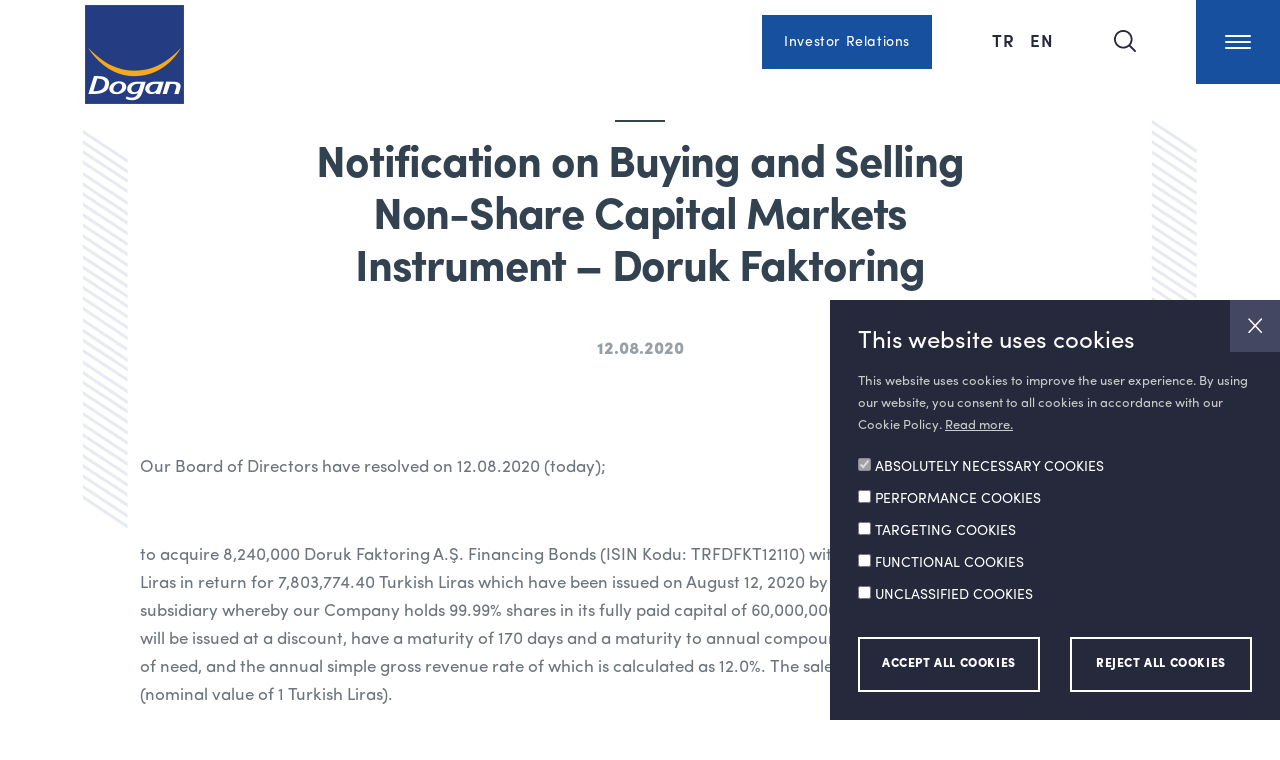

--- FILE ---
content_type: text/html; charset=utf-8
request_url: https://www.doganholding.com.tr/en/investor-relations/material-disclosures/notification-on-buying-and-selling-non-share-capital-markets-instrument-doruk-faktoring-12082020/
body_size: 45474
content:

<!DOCTYPE html>
<html lang="en_US">
<head>
    <meta charset="utf-8">
    <meta name="viewport" content="width=device-width, initial-scale=1, shrink-to-fit=no">
    <meta name="description" content="">
    <meta name="author" content="">
    <link rel="icon" href="/Assets/images/favicon.png">
    <title>Notification on Buying and Selling Non-Share Capital Markets Instrument &#x2013; Doruk Faktoring 12082020 - Do&#x11F;an Holding</title>
    <!-- Bootstrap core CSS -->
    <link rel="stylesheet" href="/Assets/css/bootstrap.min.css">
    <link rel="stylesheet" href="/Assets/css/bootstrap-fix.css">
    <!-- IE10 viewport hack for Surface/desktop Windows 8 bug -->
    <link rel="stylesheet" href="/Assets/css/ie10-viewport-bug-workaround.css">
    <!-- Custom styles for this template -->
    <link rel="stylesheet" href="https://cdn.plyr.io/3.5.10/plyr.css" />
    <link rel="stylesheet" href="https://cdn.jsdelivr.net/gh/fancyapps/fancybox@3.5.7/dist/jquery.fancybox.min.css" />
    <link rel="stylesheet" href="/Assets/css/custom.css?24092021">
    <link rel="stylesheet" href="/Assets/style.css">
    <link rel="stylesheet" href="/Assets/css/responsive.css?23092021">
    <link rel="stylesheet" href="/Assets/css/responsive-additional.css">
    <!-- Plugins -->
    <link rel="stylesheet" href="/Assets/css/plugins.css">
    <link rel="stylesheet" href="https://code.jquery.com/ui/1.12.1/themes/base/jquery-ui.css">
    <!-- Fonts -->
    <!--
    <link href="/Assets/fonts/font-awesome/css/font-awesome.min.css" rel="stylesheet">
    <link href="/Assets/fonts/font-awesome/css/font-awesome.min-new.css" rel="stylesheet">
    <script src="https://kit.fontawesome.com/915e4f5ab7.js" crossorigin="anonymous"></script>
    -->
    <link rel="stylesheet" href="/Assets/fonts/ionicons/css/ionicons.min.css">

    <script src="/Assets/js/jquery.min.js"></script>

    <!-- Google tag (gtag.js) -->
    <script async src="https://www.googletagmanager.com/gtag/js?id=G-ZS7CE15CWE"></script>
    <script>
        window.dataLayer = window.dataLayer || [];
        function gtag(){dataLayer.push(arguments);}
        gtag('js', new Date());
        gtag('config', 'G-ZS7CE15CWE');
    </script>

    

    <style>
        .ozetFinans .table tbody tr td {
            padding: 27px 31px;
        }

        .xTiwIcon {
        }

            .xTiwIcon i.xIc {
                width: 22px;
                height: 20px;
                display: inline-block;
                background: url('/Assets/images/twitter-icon_n.png') no-repeat 0 0;
            }

            .xTiwIcon:hover i.xIc {
                background: url('/Assets/images/twitter-icon_n_over.png') no-repeat 0 0;
            }

        ._menuText ._social .xTiwIcon i.xIc {
            width: 20px;
            height: 18px;
            display: inline-block;
            background: url('/Assets/images/twitter-icon_n-menu.png') no-repeat 0 0;
        }

        ._menuText ._social .xTiwIcon:hover i.xIc {
            background: url('/Assets/images/twitter-icon_n-menu_over.png') no-repeat 0 0;
        }

        ._box ._link.linkEd {
            margin-left: 10px;
        }

        .blackTable {
            border: 1px solid #000;
        }

            .blackTable td {
                border: 1px solid #000;
                text-align: center;
                vertical-align: middle;
                padding: 10px 0;
            }

        .ozetFinans.newLBi table {
            margin: 0 auto;
        }

        ._navItems ._nav ul li.hasSub {
            margin-bottom: 10px;
        }

            ._navItems ._nav ul li.hasSub > span {
                position: relative;
                font-size: 19px;
                line-height: 1.68;
                letter-spacing: -0.4px;
                color: #76879e;
                display: inline-block;
                cursor: pointer;
                transition: 0.3s ease-in-out;
            }

                ._navItems ._nav ul li.hasSub > span:hover, ._navItems ._nav ul li.hasSub.active > span {
                    color: #16509f;
                }

                ._navItems ._nav ul li.hasSub > span:after {
                    content: '';
                    position: absolute;
                    width: 6px;
                    height: 11px;
                    top: 12px;
                    right: -20px;
                    background: url(https://www.doganholding.com.tr/Assets/images/arrow-forward-blue.png) no-repeat;
                }

                ._navItems ._nav ul li.hasSub > span.act:after {
                    transform: rotate(90deg);
                }

            ._navItems ._nav ul li.hasSub ul {
                display: none;
                position: relative;
                left: inherit;
                top: inherit;
                min-width: inherit;
                -webkit-transform: none;
                margin-bottom: 15px;
            }

                ._navItems ._nav ul li.hasSub ul li {
                    list-style-type: disclosure-closed;
                    list-style-position: inside;
                    padding-left: 10px;
                    margin-bottom: 0;
                }

                    ._navItems ._nav ul li.hasSub ul li::marker {
                        font-size: 11px;
                    }

                    ._navItems ._nav ul li.hasSub ul li a {
                        font-size: 14px;
                    }
                    
                    
        ._history li p.greyT { color: #c0c0c0; }
    </style>
    <script>
        $( document ).ready(function() {

            $('._navItems ._nav ul li.hasSub span').click(function(){
                $(this).next("ul").slideToggle();
                $(this).toggleClass("act");
                $(this).closest("li.hasSub").siblings().find('ul').slideUp().prev("span").removeClass("act");
            });

            $('.inPageNav ul li span').click(function(){
                $(this).next("ul").slideToggle();
                $(this).parent("li").toggleClass("active");
                $(this).closest("li").siblings().find('ul').slideUp().parent("li").removeClass("active");
            });
            
            var playermodal;
            jQuery("a.fancybox").fancybox({
                smallBtn:false,
                lang: "en",
                i18n: {
                    en: {
                    CLOSE: "Close"
                    },
                    tr: {
                        CLOSE: "Kapat"
                    }
                },
              afterShow : function() {

                const player = new Plyr('#player', {
                    autoplay: true,
                    controls: ['play-large', 'play', 'progress', 'current-time', 'mute', 'volume', 'captions', 'pip', 'airplay', 'fullscreen']
                });
                jQuery("#film60th").addClass("loadingvideo");

                playermodal = player;

                player.on('playing', event => {
                    const instance = event.detail.plyr;
                    jQuery("#film60th").removeClass("loadingvideo");
                });

                player.on('timeupdate', event => {
                    const instance = event.detail.plyr;
                    if(player.currentTime > 142){
                        player.stop();
                        $.fancybox.close();
                    }
                });

              },

              beforeClose : function() {
                playermodal.destroy();
              }


            });

        });
    </script>

</head>
<body class=" en pageCat_4017">

    <!-- PreLoader -->
    <div class="_preLoader"></div>

    <div class="_wrap">
        

<!-- Navigation -->

    <a href="/en/investor-relations/" class="custRelMobBtn showMob">
        <span>Investor Relations</span>
        <i class="fa fa-angle-down"></i>
    </a>

<section class="_navigation animated _adj">
    <div class="_holder">
        <!-- Logo -->
        <div class="_logo">
            <a href="/en">
                <img src="/media/3013/dogan-holding-logo-1-tr.png" alt="" />


                        <img src="/media/3014/dogan-holding-logo-2-en.png" alt="" />



            </a>
        </div>
        <!-- Right Meta -->
        <div class="_headMeta">
            <!--<img src="/Assets/images/great-place_badge.png" class="greatBadge" alt="Great Place" />-->
                <a href="/en/investor-relations/" class="btn custRelTopBtn showDes">
                    Investor Relations
                </a>
            <!-- Language Selector -->
            <div class="_lang font-spr">
                            <a href="/" title="Türkçe">
                                TR
                            </a>
                            <a class="active" title="English">EN</a>
            </div>
            <!-- Search -->
            <div class="_search">
                <a href="#">
                    <i class="ion-ios-search"></i>
                </a>
            </div>
            <!-- Menu Toggle -->
            <div class="_menuToggle">
                <div class="_inner">
                    <span></span>
                    <span></span>
                    <span></span>
                </div>
            </div>
        </div>
    </div>
</section>
<section class="_navItems _lines text-center">
    <div class="middle">
        <div>
            <div class="_max900 _relative _z9">
                <div class="row">
                    <div class="col-lg-4 text-left my-auto font-spb">
                        <ul class="_nav">
                                        <li>
                                            <a href="#">Corporate</a>

                                                <ul>
                                                            <li class="">
                                                                    <a href="/en/corporate/about-dogan-group/">About Do&#x11F;an Group</a>
                                                            </li>
                                                            <li class="">
                                                                    <a href="/en/corporate/our-founder/">Our Founder</a>
                                                            </li>
                                                            <li class="">
                                                                    <a href="/en/corporate/message-from-the-ceo/">Message from the CEO</a>
                                                            </li>
                                                            <li class="">
                                                                    <a href="/en/corporate/our-philosophy-principles/">Our Philosophy &amp; Principles</a>
                                                            </li>
                                                            <li class="">
                                                                    <a href="/en/corporate/board-of-directors/">Board of Directors</a>
                                                            </li>
                                                            <li class="">
                                                                    <a href="/en/corporate/our-leaders/">Our Leaders</a>
                                                            </li>
                                                            <li class="">
                                                                    <a href="/en/corporate/history/">History</a>
                                                            </li>
                                                            <li class="">
                                                                    <a href="/en/corporate/shareholder-structure/">Shareholder Structure</a>
                                                            </li>

                                                </ul>
                                        </li>
                                        <li>
                                            <a href="#">Sectors</a>

                                                <ul>
                                                            <li class="">
                                                                    <a href="/en/sectors/electricity-generation/">Electricity Generation</a>
                                                            </li>
                                                            <li class="">
                                                                    <a href="/en/sectors/industry-trade/">Industry &amp; Trade</a>
                                                            </li>
                                                            <li class="">
                                                                    <a href="/en/sectors/mining/">Mining</a>
                                                            </li>
                                                            <li class="">
                                                                    <a href="/en/sectors/automotive-trade-and-marketing/">Automotive Trade and Marketing</a>
                                                            </li>
                                                            <li class="">
                                                                    <a href="/en/sectors/finance-and-investment/">Finance and Investment</a>
                                                            </li>
                                                            <li class="">
                                                                    <a href="/en/sectors/internet-entertainment/">Internet &amp; Entertainment</a>
                                                            </li>
                                                            <li class="">
                                                                    <a href="/en/sectors/real-estate-investment/">Real Estate Investment</a>
                                                            </li>

                                                </ul>
                                        </li>
                                        <li>
                                            <a href="#">Sustainability</a>

                                                <ul>
                                                            <li class="">
                                                                    <a href="/en/sustainability/better-is-possible/">Better Is Possible</a>
                                                            </li>
                                                            <li class="">
                                                                    <a href="/en/sustainability/overview/">Overview</a>
                                                            </li>
                                                            <li class="">
                                                                    <a href="/en/sustainability/sustainability-committee/">Sustainability Committee</a>
                                                            </li>
                                                            <li class="">
                                                                    <a href="/en/sustainability/corporate-social-responsibility/">Corporate Social Responsibility</a>
                                                            </li>
                                                            <li class="">
                                                                    <a href="/en/sustainability/reports-guidelines/">Reports &amp; Guidelines</a>
                                                            </li>
                                                            <li class="">
                                                                    <a href="/en/sustainability/aydin-dogan-foundation/">Ayd&#x131;n Do&#x11F;an Foundation</a>
                                                            </li>
                                                            <li class="">
                                                                    <a href="/en/sustainability/occupational-health-and-safety/">Occupational Health and Safety</a>
                                                            </li>
                                                            <li class="">
                                                                    <a href="/en/sustainability/dogan-group-s-environmental-policy/">Do&#x11F;an Group&#x2019;s Environmental Policy</a>
                                                            </li>

                                                </ul>
                                        </li>
                                        <li>
                                            <a href="#">Investor Relations</a>

                                                <ul>
                                                        <li>
                                                            <a href="/en/investor-relations/">Investor Relations Overview</a>
                                                        </li>
                                                            <li class="hasSub">
                                                                    <span><a href="/en/investor-relations/company-and-stock-information/">Company and Stock Information</a></span>
                                                                        <ul>
                                                                            
                                                                                    <li class=""><a href="/en/investor-relations/company-and-stock-information/company-profile/">Company Profile</a> </li>
                                                                                            <li class=""><a href="/en/investor-relations/company-and-stock-information/company-profile/company-information/">Company Information</a></li>
                                                                                            <li class=""><a href="/en/investor-relations/company-and-stock-information/company-profile/stock-profile/">Stock Profile</a></li>
                                                                                            <li class=""><a href="/en/investor-relations/company-and-stock-information/company-profile/shareholder-structure/">Shareholder Structure</a></li>
                                                                                    <li class=""><a href="/en/investor-relations/company-and-stock-information/equity-research-analysts/">Equity Research Analysts</a> </li>
                                                                                    <li class=""><a href="/en/investor-relations/company-and-stock-information/merger/">Merger</a> </li>
                                                                                    <li class=""><a href="/en/investor-relations/company-and-stock-information/buy-back-program/">Buy-Back Program</a> </li>
                                                                                    <li class=""><a href="/en/investor-relations/company-and-stock-information/dividend-payments/">Dividend Payments</a> </li>
                                                                                    <li class=""><a href="/en/investor-relations/company-and-stock-information/capital-increase/">Capital Increase</a> </li>
                                                                        </ul>
                                                            </li>
                                                            <li class="">
                                                                    <a href="/en/investor-relations/financial-results/">Financial Results</a>
                                                            </li>
                                                            <li class="hasSub">
                                                                    <span><a href="/en/investor-relations/presentations/">Presentations</a></span>
                                                                        <ul>
                                                                            
                                                                                    <li class=""><a href="/en/investor-relations/presentations/investor-presentations/">Investor Presentations</a> </li>
                                                                                    <li class=""><a href="/en/investor-relations/financial-results/">Earnings Presentation</a> </li>
                                                                        </ul>
                                                            </li>
                                                            <li class="hasSub">
                                                                    <span><a href="/en/investor-relations/material-disclosures/">Material Disclosures</a></span>
                                                                        <ul>
                                                                            
                                                                                    <li class=""><a href="/en/investor-relations/material-disclosures/developments-in-the-lawsuit-against-company/">Developments in the Lawsuit Against Company</a> </li>
                                                                                    <li class=""><a href="/en/investor-relations/material-disclosures/competition-authoritys-approval-for-the-sale-of-ditas-shares/">Competition Authority&#x27;s Approval for the Sale of DITAS Shares</a> </li>
                                                                        </ul>
                                                            </li>
                                                            <li class="hasSub">
                                                                    <span><a href="/en/investor-relations/corporate-governance/">Corporate Governance</a></span>
                                                                        <ul>
                                                                            
                                                                                    <li class=""><a href="/en/investor-relations/corporate-governance/articles-of-association/">Articles of Association</a> </li>
                                                                                    <li class=""><a href="/en/investor-relations/corporate-governance/board-of-directors/">Board of Directors</a> </li>
                                                                                    <li class=""><a href="/en/investor-relations/corporate-governance/committees/">Committees</a> </li>
                                                                                    <li class=""><a href="/en/investor-relations/corporate-governance/corporate-governance-reports/">Corporate Governance Reports</a> </li>
                                                                                    <li class=""><a href="/en/investor-relations/corporate-governance/policies/">Policies</a> </li>
                                                                                    <li class=""><a href="/en/investor-relations/corporate-governance/code-of-ethics-and-business-conduct/">Code of Ethics and Business Conduct</a> </li>
                                                                                    <li class=""><a href="/en/investor-relations/corporate-governance/general-assembly-meetings/">General Assembly Meetings</a> </li>
                                                                                    <li class=""><a href="/en/investor-relations/corporate-governance/independent-audit-company/">Independent Audit Company</a> </li>
                                                                                    <li class=""><a href="/en/investor-relations/corporate-governance/corporate-governance-rating/">Corporate Governance Rating</a> </li>
                                                                        </ul>
                                                            </li>
                                                            <li class="">
                                                                    <a href="/en/investor-relations/contacts/">Contacts</a>
                                                            </li>

                                                </ul>
                                        </li>
                                        <li>
                                            <a href="#">News &amp; Bulletins</a>

                                                <ul>
                                                            <li class="">
                                                                    <span><a href="/en/news-bulletins/news-bulletins/">News &amp; Bulletins</a></span>
                                                                        <ul>
                                                                            
                                                                        </ul>
                                                            </li>
                                                            <li class="">
                                                                    <a href="/en/news-bulletins/gallery/">Gallery</a>
                                                            </li>
                                                            <li class="">
                                                                    <a href="/en/news-bulletins/videos/">Videos</a>
                                                            </li>
                                                            <li class="">
                                                                    <a href="/en/news-bulletins/press-contact/">Press Contact</a>
                                                            </li>

                                                </ul>
                                        </li>
                                        <li>
                                            <a href="#">Human Resources</a>

                                                <ul>
                                                            <li class="">
                                                                    <a href="/en/human-resources/human-resources-policy/">Human Resources Policy</a>
                                                            </li>
                                                            <li class="">
                                                                    <a href="/en/human-resources/working-at-dogan-holding/">Working at Do&#x11F;an Holding</a>
                                                            </li>
                                                            <li class="">
                                                                    <a href="/en/human-resources/careers-at-dogan-holding/">Careers at Do&#x11F;an Holding</a>
                                                            </li>

                                                </ul>
                                        </li>
                                        <li>
                                            <a href="#">Contact Us</a>

                                                <ul>
                                                            <li class="">
                                                                    <a href="/en/contact-us/contact-information/">Contact Information</a>
                                                            </li>
                                                            <li class="">
                                                                    <a href="/en/contact-us/companies-of-the-group/">Companies of the Group</a>
                                                            </li>

                                                </ul>
                                        </li>
                        </ul>
                    </div>
                    <div class="col-lg-4 offset-lg-4 my-auto">
                        <div class="_menuText text-left">
                            <p>
                                <span class="font-spb">Doğan Şirketler Grubu Holding A.Ş.</span> <br />
                                Burhaniye Mahallesi Kısıklı Caddesi No: 65<br>34676  Üsküdar/İstanbul
                            </p>
                            <p><span class="font-spb">+90 (216) 556 90 00</span></p>
                            <div class="_social">
                                <a href="https://twitter.com/doganholding" title="Twitter" target="_blank"><i class="fa-brands fa-x-twitter"></i></a>
                                <a href="https://facebook.com/doganholding" title="Facebook" target="_blank"><i class="fa fa-facebook-f"></i> </a>
                                <a href="https://linkedin.com/company/dogan-sirketler-grubu-holidng-a-s-/" title="LinkedIn" target="_blank"><i class="fa fa-linkedin"></i> </a>
                                <a href="https://instagram.com/doganholding" title="Instagram" target="_blank"><i class="fa fa-instagram"></i> </a>
                                <a href="https://www.youtube.com/channel/UCQNYgardn_hyMOeWCTnnL5Q" target="_blank"><i class="fa fa-youtube-play"></i> </a>
                            </div>
                        </div>
                    </div>
                </div>
            </div>
        </div>
    </div>
    <!-- Social & Copyright -->
    <div class="_socialCopy">
        <div class="_inner">
            <div class="row">
                <div class="col-lg-6 my-auto">
                    <div class="_social">
                        <a href="https://twitter.com/doganholding" title="Twitter" target="_blank" class="xTiwIcon"><i class="xIc"></i><!--<i class="fa fa-twitter"></i>--> </a>
                        <a href="https://facebook.com/doganholding" title="Facebook" target="_blank"><i class="fa fa-facebook-f"></i> </a>
                        <a href="https://linkedin.com/company/dogan-sirketler-grubu-holidng-a-s-/" title="LinkedIn" target="_blank"><i class="fa fa-linkedin"></i> </a>
                        <a href="https://instagram.com/doganholding" title="Instagram" target="_blank"><i class="fa fa-instagram"></i> </a>
                        <a href="https://www.youtube.com/channel/UCQNYgardn_hyMOeWCTnnL5Q" target="_blank"><i class="fa fa-youtube-play"></i> </a>
                    </div>
                </div>
            </div>
        </div>
    </div>
    <span class="_extraLayer"></span>
</section>

        

<!-- Search -->
<section class="_searchOverlay _lines">
    <div class="_holder _relative _z9">
        <div class="_sForm">
                    <form action="/en/search-results/" method="get">
                        <input type="search" name="keyword" placeholder="Search…" required />
                        <button type="submit"><i class="fa fa-angle-right"></i></button>
                    </form>
            <span class="_sIcon">
                <i class="ion-ios-search"></i>
            </span>
        </div>
    </div>
</section>

        



<section class="_bd _lines" style="display:none">
    <!-- Breadcrumbs -->
    <div class="_breadCrumb _relative _z9">
        <nav aria-label="breadcrumb">
            <ol class="breadcrumb">
                <li class="breadcrumb-item"><a href="/en">Home Page</a></li>
                <li class="breadcrumb-item"><a>Investor Relations</a></li>
                <!--<li class="breadcrumb-item"><a href="/en/investor-relations/material-disclosures/">Investor Relations</a></li>-->
                <li class="breadcrumb-item active" aria-current="page">Material Disclosures</li>
            </ol>
        </nav>
    </div>
</section>


<!-- Content -->

<section class="__content pb-0 _lines">
    <div class="_relative _z9 _shapes4 _adj">
        <h1 class="_title text-center wow fadeInUp plr-155">Notification on Buying and Selling Non-Share Capital Markets Instrument – Doruk Faktoring</h1>
        <p class="text-center color-grey font-spblack mb-90 wow fadeInUp" data-wow-delay="0.3s">12.08.2020</p>
        <div class="row plr-155 pb-150">


            <div class="_txt w-100">


                <p>Our Board of Directors have resolved on 12.08.2020 (today);</p>
<p>&nbsp;</p>
<p>to acquire 8,240,000 Doruk Faktoring A.Ş. Financing Bonds (ISIN Kodu: TRFDFKT12110) with a nominal value of 8,240,000 Turkish Liras in return for 7,803,774.40 Turkish Liras which have been issued on August 12, 2020 by Doruk Faktoring A.Ş., our direct subsidiary whereby our Company holds 99.99% shares in its fully paid capital of 60,000,000 Turkish Liras. Financing bonds, which will be issued at a discount, have a maturity of 170 days and a maturity to annual compound gross revenue rate of 12.39% in case of need, and the annual simple gross revenue rate of which is calculated as 12.0%. The sales price is 0.94706 Turkish Liras each (nominal value of 1 Turkish Liras).</p>
<p>&nbsp;</p>
<p>The purchase price is the same with the purchase price of the 3rd parties buying in this issuance.</p>
<p>&nbsp;</p>
<p>A separate “valuation report” has not been obtained as the transaction amount remains below the criteria set forth in section (a) of paragraph 2 of Article 9 of “”II-17.1 Corporate Governance Decree” of the Capital Markets Board (“CMB”).</p>
<p><img id="__mcenew" src="/media/2455/notification-on-buying-and-selling-non-share-capital-markets-instrument-doruk-faktoring-12082020.png" alt=""></p>
                <p class="mt-100 text-center">
                            <a href="/en/investor-relations/material-disclosures/shares-transaction-notification-dogan-burda-06082020/" class="btn">Prev</a>


                            <a href="/en/investor-relations/material-disclosures/participation-in-capital-increase-of-our-subsidiary-oncu-24802020/" class="btn">Next</a>
                </p>

            </div>

        </div>
    </div>
</section>



<div class="plr-175 disclaimerButton _relative _z9" style="z-index:10">

    <a href="#modalDisclaimer" data-toggle="modal" data-target="#modalDisclaimer" class="iconLink">
        <i class="fa fa-info"></i> <span>Disclaimer</span>
    </a>

</div>

<div class="modal fade" id="modalDisclaimer" tabindex="-1" role="dialog" aria-labelledby="modalCommitteTitle" aria-hidden="true">
    <div class="modal-dialog modal-lg modal-dialog-scrollable modal-dialog-centered _overflow" role="document">
        <div class="modal-content">
            <button type="button" class="_close" data-dismiss="modal" aria-label="Close">
                <i class="ion-ios-close"></i>
            </button>
            <div class="modal-body">
                <div class="_modal">
                    <div class="container-fluid">
                        <div class="row">

                            <div class="_txt">
                                        <h3 class="font-spb mb-40">
                                            Disclaimer
                                        </h3>
                                        <div class="_outer">
                                            <p>Our investor relations website is prepared and updated in order to supply information, not to provide any kind of investment recommendation to Doğan Holding or group companies’ shares. The information in this website and selected documents may have become out of date. Doğan Holding does not undertake any obligation, and disclaims any duty to update any of the information in those documents.</p>

                                            <p>Some of the documents in the website contain forward-looking statements that reflect the Company management’s current views with respect to certain future events. These views and forecasted numbers depend on a number of variables and underlying assumptions that could cause the actual results to differ materially.</p>

                                            <p>Neither Doğan Holding, its directors, managers or employees nor any other person shall have any liability whatsoever for any loss arising from the use of this website and its contents. Therefore, readers are strongly recommended to confirm correctness of such information and will be held fully responsible for the decisions they will make based on the information obtained from this website.</p>

                                            <p>All logos and any proprietary information found in this website shall not be used in any other form of communication by third parties without the express written consent of Doğan Holding Management.</p>
                                        </div>
                            </div>

                        </div>
                    </div>
                </div>
            </div>
        </div>
    </div>
</div>

        <!-- Footer -->
        


<footer>
    <div class="_top _lines _relative">
        <div class="container _relative _z9">
            <!-- Row -->
            <div class="row">
                <div class="col-md-12 col-lg-12">
                    <div class="_widget">
                        <h5>SOCIAL MEDIA</h5>
						<div class="_social newP">
                            <a href="https://twitter.com/doganholding" title="Twitter" target="_blank"><img src="/Assets/images/social/x-twitter.svg" alt="" /></a>
                            <a href="https://facebook.com/doganholding" title="Facebook" target="_blank"><img src="/Assets/images/social/facebook.svg" alt="" /></a>
                            <a href="https://linkedin.com/company/dogan-sirketler-grubu-holidng-a-s-/" title="LinkedIn" target="_blank"><img src="/Assets/images/social/linkedin.svg" alt="" /></a>
                            <a href="https://instagram.com/doganholding" title="Instagram" target="_blank"><img src="/Assets/images/social/instagram.svg" alt="" /></a>
                            <a href="https://www.youtube.com/channel/UCQNYgardn_hyMOeWCTnnL5Q" title="YouTube" target="_blank"><img src="/Assets/images/social/youtube.svg" alt="" /></a>
                        </div>
						<!--
                        <div class="_social">
                            <a href="https://twitter.com/doganholding" title="Twitter" target="_blank"><i class="fa-brands fa-x-twitter"></i></a>
                            <a href="https://facebook.com/doganholding" title="Facebook" target="_blank"><i class="fa fa-brands fa-facebook-f"></i> </a>
                            <a href="https://linkedin.com/company/dogan-sirketler-grubu-holidng-a-s-/" title="LinkedIn" target="_blank"><i class="fa fa-linkedin"></i> </a>
                            <a href="https://instagram.com/doganholding" title="Instagram" target="_blank"><i class="fa fa-instagram"></i> </a>
                            <a href="https://www.youtube.com/channel/UCQNYgardn_hyMOeWCTnnL5Q" title="YouTube" target="_blank"><i class="fa fa-youtube-play"></i> </a>
                        </div>
						-->
                        <div class="_copy">
                            <p>© 2025 Doğan Şirketler Grubu Holding A.Ş. All right reserved.</p>
							<p class="text-right"><small>Made by <a href="https://super-agency.com" target="_blank">SuperAgency</a></small></p>
                        </div>
                    </div>
                </div>

            </div>
        </div>
    </div>
    <!-- Copyright -->
    <div class="_copyright text-center">
        <ul>

            			<li><a target="_blank" href="https://e-sirket.mkk.com.tr/esir/Dashboard.jsp#/sirketbilgileri/10633">Information Society Services</a> </li>
            			<li><a href="/en/legal-notice-and-terms-of-use/">Legal Notice and Terms of Use</a> </li>
            			<li><a href="/en/personal-data-protection-policy/">Personal Data Protection Policy</a> </li>


        </ul>
        <div class="_copy">
            <p>© 2025 Doğan Şirketler Grubu Holding A.Ş. All right reserved.</p>
			<p><small>Made by <a href="https://super-agency.com" target="_blank">SuperAgency</a></small></p>
        </div>
    </div>
</footer>

        <!-- Cookie -->

        <div class="cookieBox closed">
            <a href="#" class="openCookieBox"><span>COOKIE SETTINGS</span><img src="/Assets/images/cokie-open-icon.svg" alt="" /></a>

            <div class="cookieContArea">
                <a href="#" class="closeCokBox"><img src="/Assets/images/cokie-close-icon.svg" alt="" /></a>
                <div class="_inner">
                    <div class="row">
                        <div class="col-lg-12 text-left">
                            <h4>This website uses cookies</h4>
                        </div>
                        <div class="col-lg-12 text-left mb40">
                            <p>This website uses cookies to improve the user experience. By using our website, you consent to all cookies in accordance with our Cookie Policy. <a href="/en/cookie-policy/">Read more.</a></p>
                            <ul>
                                <li>
                                    <input type="checkbox" name="cookie_1" id="cookie_1" checked disabled readonly />
                                    <label for="cookie_1">ABSOLUTELY NECESSARY COOKIES</label>
                                </li>
                                <li>
                                    <input type="checkbox" name="cookie_2" id="cookie_2" />
                                    <label for="cookie_2">PERFORMANCE COOKIES</label>
                                </li>
                                <li>
                                    <input type="checkbox" name="cookie_3" id="cookie_3" />
                                    <label for="cookie_3">TARGETING COOKIES</label>
                                </li>
                                <li>
                                    <input type="checkbox" name="cookie_4" id="cookie_4" />
                                    <label for="cookie_4">FUNCTIONAL COOKIES</label>
                                </li>
                                <li>
                                    <input type="checkbox" name="cookie_5" id="cookie_5" />
                                    <label for="cookie_5">UNCLASSIFIED COOKIES</label>
                                </li>
                            </ul>
                        </div>
                        <div class="col-lg-6 text-right cookieButtons">
                            <a href="#" class="btn btn-gray acceptBtn">ACCEPT ALL COOKIES</a>
                        </div>
                        <div class="col-lg-6 text-right cookieButtons">
                            <a href="#" class="btn btn-gray rejectBtn">REJECT ALL COOKIES</a>
                        </div>
                    </div>
                </div>
            </div>

        </div>


    </div>

    <!-- Bootstrap core JavaScript
    ================================================== -->
    <!-- Placed at the end of the document so the pages load faster -->
    <script src="/Assets/js/bootstrap.min.js"></script>
    <!-- Plugins -->
    <script src="/Assets/js/plugins.js"></script>
    <script src="https://unpkg.com/tilt.js@1.2.1/dest/tilt.jquery.min.js"></script>
    <!-- Custom -->
    <script src="https://code.jquery.com/ui/1.12.1/jquery-ui.js"></script>
    <script src="https://cdn.jsdelivr.net/gh/fancyapps/fancybox@3.5.7/dist/jquery.fancybox.min.js"></script>
    <script src="/Assets/js/jquery.paginate.js"></script>
    <script src="/Assets/js/js.cookie.min.js"></script>
    <script src="/Assets/js/custom.js?2.0"></script>

    <script>
        var pageLink = $(location).attr('pathname');
        if(pageLink == "/haberler-ve-bultenler/galeri/" || pageLink == "/en/news-bulletins/gallery/"){
            setTimeout(function() {
                $(".companyLogoFiles .companyLogoFilesSectorTitle:nth-child(6)").hide();
            }, 1000);
        }
    </script>

    

    <!--
    <script>
        (function (i, s, o, g, r, a, m) {
            i['GoogleAnalyticsObject'] = r; i[r] = i[r] || function () {
                (i[r].q = i[r].q || []).push(arguments)
            }, i[r].l = 1 * new Date(); a = s.createElement(o),
            m = s.getElementsByTagName(o)[0]; a.async = 1; a.src = g; m.parentNode.insertBefore(a, m)
        })(window, document, 'script', '//www.google-analytics.com/analytics.js', 'ga');
        ga('create', 'UA-49405391-1', 'doganholding.com.tr',{'storage': 'none'});
        ga('send', 'pageview');
    </script>
    -->

</body>
</html>

--- FILE ---
content_type: text/css
request_url: https://www.doganholding.com.tr/Assets/css/custom.css?24092021
body_size: 106979
content:
._navItems ._nav > li > a:hover,
._tg ._head:hover,
._tg_block ._head:hover,
.table tbody tr td:first-child,
a,
a._linkArrow:hover,
h1,
h2 {
    color: #324250;
}
._lang,
._search {
    margin-right: 60px;
}
._min160 tr td,
._min90 tr td,
div.middle > div {
    vertical-align: middle;
}
.__link i:before,
._btnAngle i:before,
._close i,
._letter button i,
._mArrows i,
._npLinks a i:before,
._sForm ._sIcon i,
._sForm button i,
._search a i,
._subToggle i,
._tg ._img a i,
._vid a i,
a._linkArrow i:before {
    visibility: hidden;
}
._cookie a.btn,
a {
    text-decoration: none;
}
._bannerHead h1,
._result p._sr,
._sideTog,
.h5,
h5 {
    text-transform: uppercase;
}
@font-face {
    font-family: "Conv_Sofia Pro Light";
    src: url("../fonts/Sofia Pro Light.eot");
    src: local("☺"), url("../fonts/Sofia Pro Light.woff") format("woff"), url("../fonts/Sofia Pro Light.ttf") format("truetype"), url("../fonts/Sofia Pro Light.svg") format("svg");
    font-weight: 400;
    font-style: normal;
}
._dot,
._work ._txt h2,
.font-spl {
    font-family: "Conv_Sofia Pro Light";
}
._box._values h3,
._navItems ._nav ul li a,
._smText,
._tg_block > a > span.title,
.font-spr,
blockquote,
body,
h2,
h3 {
    font-family: "Conv_Sofia Pro Regular";
}
@font-face {
    font-family: "Conv_Sofia Pro Regular";
    src: url("../fonts/Sofia Pro Regular.eot");
    src: local("☺"), url("../fonts/Sofia Pro Regular.woff") format("woff"), url("../fonts/Sofia Pro Regular.ttf") format("truetype"), url("../fonts/Sofia Pro Regular.svg") format("svg");
    font-weight: 400;
    font-style: normal;
}
._navItems ._nav ul,
.font-spm,
blockquote h3 + p {
    font-family: "Conv_Sofia Pro Medium";
}
@font-face {
    font-family: "Conv_Sofia Pro Medium";
    src: url("../fonts/Sofia Pro Medium.eot");
    src: local("☺"), url("../fonts/Sofia Pro Medium.woff") format("woff"), url("../fonts/Sofia Pro Medium.ttf") format("truetype"), url("../fonts/Sofia Pro Medium.svg") format("svg");
    font-weight: 400;
    font-style: normal;
}
@font-face {
    font-family: "Conv_Sofia Pro Semi Bold";
    src: url("../fonts/Sofia Pro Semi Bold.eot");
    src: local("☺"), url("../fonts/Sofia Pro Semi Bold.woff") format("woff"), url("../fonts/Sofia Pro Semi Bold.ttf") format("truetype"), url("../fonts/Sofia Pro Semi Bold.svg") format("svg");
    font-weight: 400;
    font-style: normal;
}
.__op ._h,
.__op h1,
._common ._txt div._st h1,
._result p._sr,
.font-sp-semib,
.table thead th._adj,
div._st h1 {
    font-family: "Conv_Sofia Pro Semi Bold";
}
._box h3,
._gallery h3,
._history strong,
._option h3,
._sector h2,
._work._k ._txt h2,
.font-spb,
.h5,
.table tfoot tr td,
h1,
h5 {
    font-family: "Conv_Sofia Pro Bold";
}
@font-face {
    font-family: "Conv_Sofia Pro Bold";
    src: url("../fonts/Sofia Pro Bold.eot");
    src: local("☺"), url("../fonts/Sofia Pro Bold.woff") format("woff"), url("../fonts/Sofia Pro Bold.ttf") format("truetype"), url("../fonts/Sofia Pro Bold.svg") format("svg");
    font-weight: 400;
    font-style: normal;
}
._cInfo a,
._result p._dt,
._sector span,
.font-spblack,
.paginate-pagination {
    font-family: "Conv_Sofia Pro Black";
}
@font-face {
    font-family: "Conv_Sofia Pro Black";
    src: url("../fonts/Sofia Pro Black.eot");
    src: local("☺"), url("../fonts/Sofia Pro Black.woff") format("woff"), url("../fonts/Sofia Pro Black.ttf") format("truetype"), url("../fonts/Sofia Pro Black.svg") format("svg");
    font-weight: 400;
    font-style: normal;
}
@keyframes chartjs-render-animation {
    from {
        opacity: 0.99;
    }
    to {
        opacity: 1;
    }
}
.chartjs-render-monitor {
    animation: 1ms chartjs-render-animation;
}
.chartjs-size-monitor,
.chartjs-size-monitor-expand,
.chartjs-size-monitor-shrink {
    position: absolute;
    direction: ltr;
    left: 0;
    top: 0;
    right: 0;
    bottom: 0;
    overflow: hidden;
    pointer-events: none;
    visibility: hidden;
    z-index: -1;
}
.chartjs-size-monitor-expand > div {
    position: absolute;
    width: 1000000px;
    height: 1000000px;
    left: 0;
    top: 0;
}
.chartjs-size-monitor-shrink > div {
    position: absolute;
    width: 200%;
    height: 200%;
    left: 0;
    top: 0;
}
body,
div.middle,
html {
    height: 100%;
}
@font-face {
    font-family: PillishScript;

    src: url(../fonts/pillishscript/PillishScript_TR.woff) format("woff"), url(../fonts/pillishscript/PillishScript_TR.woff2) format("woff2"),
        url(../fonts/pillishscript/PillishScript_TR.ttf) format("truetype");
    font-style: normal;
    font-weight: 400;
    text-rendering: optimizeLegibility;
}
body {
    color: #6c757d;
    font-size: 17px;
}
p {
    line-height: 1.7;
}
a {
    -webkit-transition: 0.3s ease-in-out;
    -moz-transition: 0.3s ease-in-out;
    -o-transition: 0.3s ease-in-out;
    -ms-transition: 0.3s ease-in-out;
    transition: 0.3s ease-in-out;
    outline: 0;
    appearance: none;
    -webkit-appearance: none;
    -moz-appearance: none;
    -o-appearance: none;
    -ms-appearance: none;
}
._logo a,
._menuToggle span {
    -webkit-transition: 0.3s ease-in-out;
}
a:active,
a:focus,
a:hover {
    text-decoration: none;
    outline: 0;
    color: #16509f;
}
._caption p a,
._result:hover ._linkArrow,
._result:hover h2,
._result:hover p,
._result:hover p._sr,
._search a,
._tg ._head.active p,
._tg ._head:hover i.fa-file-text,
._tg_block ._head.active p,
._tg_block ._head:hover i.fa-file-text,
._title._white,
._toggle,
footer a {
    color: #fff;
}
img {
    max-width: 100%;
    height: auto;
}
h1 {
    font-size: 48px;
    letter-spacing: -1.18px;
    margin-bottom: 60px;
}
blockquote,
h2 {
    font-size: 36px;
    line-height: 1.5;
    letter-spacing: -1.28px;
}
._caption p,
h3 {
    font-size: 26px;
}
h3 {
    line-height: 2.08;
}
.h5,
h5 {
    font-size: 16px;
    margin-bottom: 17px;
    line-height: 2.81;
    letter-spacing: 1px;
}
section {
    width: 100%;
    padding: 75px 0;
    position: relative;
    clear: both;
}
div.middle {
    display: table;
    z-index: 10;
    position: relative;
}
.__box ._inner,
._box ._link,
._cookie.active,
._copyright ul,
._filterT,
._foundation ul,
._gallery a,
._ir,
._lang,
._letter form input[type="text"],
._menuToggle ._inner,
._menuToggle span,
._navItems ._max900,
._npLinks,
._npLinks a,
._npLinks a i,
._num,
._num span,
._sForm input,
._search a,
._sector:hover p:not(._btnAngle),
._sector:hover span,
._social a,
._subToggle,
._tg ._head,
._tg_block ._head,
.contactBox p.phone span {
    display: inline-block;
}
div.middle > div {
    display: table-cell;
    height: 100%;
}
div.middle > div.bottom {
    vertical-align: bottom;
}
._navigation {
    padding: 0 0 0 80px;
    position: fixed;
    left: 0;
    right: 0;
    top: 0;
    z-index: 9999;
}
._banner,
._bd,
.fancybox-content,
footer ul {
    padding: 0;
}
._navigation._stick:before {
    content: "";
    position: absolute;
    top: 0;
    left: 0;
    right: 0;
    background: #fff;
    bottom: 12px;
}
._logo {
    position: relative;
    float: left;
}
._logo a {
    -moz-transition: 0.3s ease-in-out;
    -o-transition: 0.3s ease-in-out;
    -ms-transition: 0.3s ease-in-out;
    transition: 0.3s ease-in-out;
}
._logo img {
    -webkit-transition: 0.5s ease-in-out;
    -moz-transition: 0.5s ease-in-out;
    -o-transition: 0.5s ease-in-out;
    -ms-transition: 0.5s ease-in-out;
    transition: 0.5s ease-in-out;
}
._menuToggle span,
._sector p:not(._btnAngle) {
    -moz-transition: 0.3s ease-in-out;
    -o-transition: 0.3s ease-in-out;
    -ms-transition: 0.3s ease-in-out;
}
._navigation ._holder {
    display: inline-block;
    width: 100%;
    position: relative;
    z-index: 2;
}
._headMeta,
.our-philosophy-and-principles .valueBox.valueLeft ._img:after {
    float: right;
}
._menuToggle {
    float: left;
    cursor: pointer;
}
._menuToggle ._inner {
    width: 84px;
    height: 84px;
    text-align: center;
    background: #fff;
    position: relative;
}
._menuToggle span {
    width: 26px;
    height: 2px;
    border-radius: 1px;
    background-color: #26293c;
    position: absolute;
    left: 50%;
    top: 50%;
    margin-top: -1px;
    margin-left: -13px;
    transition: 0.3s ease-in-out;
}
._menuToggle span:first-child {
    transform: translateY(-6px);
    -webkit-transform: translateY(-6px);
    -moz-transform: translateY(-6px);
}
._menuToggle span:last-child {
    transform: translateY(6px);
    -webkit-transform: translateY(6px);
    -moz-transform: translateY(6px);
}
._menuToggle:hover span:first-child {
    transform: translateY(-7px);
    -webkit-transform: translateY(-7px);
    -moz-transform: translateY(-7px);
}
._menuToggle:hover span:last-child {
    transform: translateY(7px);
    -webkit-transform: translateY(7px);
    -moz-transform: translateY(7px);
}
._lang {
    float: left;
    font-size: 22px;
    margin-top: 25px;
}
._search {
    float: left;
    font-size: 36px;
    margin-top: 17px;
}
._search a {
    width: 22px;
    height: 22px;
    background: url(../images/search_white.svg) center center no-repeat;
    margin-top: 13px;
}
._navigation._adj ._search a,
._navigation._dark ._search a,
._navigation._dark2 ._search a,
._navigation._stick ._search a {
    background: url(../images/search_dark.svg) center center no-repeat;
}
._search a.active {
    background: url(../images/close.svg) center center no-repeat !important;
}
._banner .carousel-item {
    height: 850px;
}
._caption {
    position: absolute;
    bottom: 130px;
    width: 300px;
    left: 43%;
    margin-left: -150px;
}
._caption p {
    margin: 0;
    text-align: right;
    letter-spacing: -0.92px;
    position: relative;
}
.__box,
.__link ._number,
.__link i,
.__op li,
._box ._link,
._btnAngle i,
._cBox,
._close,
._cookie,
._foundation ul li,
._gallery a,
._mArrows,
._maxD,
._nlBox ._inner,
._note,
._npLinks a i,
._smBox .middle,
._smBox li,
._st,
._title,
._toggle i,
._vid a,
a._linkArrow i {
    text-align: center;
}
._caption p + p {
    margin-top: 15px;
}
._caption p:after {
    content: "";
    position: absolute;
    right: -28px;
    width: 4px;
    bottom: 10px;
    background-color: #f5a700;
    top: 21px;
}
._banner .carousel-indicators {
    right: 94px;
    bottom: 50px;
    margin-right: auto;
    margin-left: auto;
    left: auto;
    margin-bottom: 0;
}
._banner .carousel-indicators li {
    width: 6px;
    height: 6px;
    border-radius: 50%;
    -webkit-border-radius: 50%;
    -moz-border-radius: 50%;
    background: #fff;
    margin: 0 8px;
    position: relative;
}
._banner .carousel-indicators li.active:after {
    content: "";
    position: absolute;
    left: -5px;
    top: -5px;
    border: 1px solid #fff;
    width: 16px;
    height: 16px;
    border-radius: 50%;
    -webkit-border-radius: 50%;
    -moz-border-radius: 50%;
}
._toggle {
    z-index: 9;
    position: absolute;
    bottom: 0;
    left: 0;
    background-color: #26293c;
    width: 600px;
}
._arrows,
._arrows:hover,
.ui-datepicker#ui-datepicker-div td.ui-datepicker-today,
.ui-widget-content#ui-datepicker-div .ui-state-active {
    color: #fff !important;
}
._toggle ._inner {
    padding-left: 80px;
    padding-right: 75px;
}
._toggle ._head {
    position: relative;
    padding: 29px 0;
    letter-spacing: 0.6px;
    cursor: pointer;
}
._all,
._n ._d {
    letter-spacing: 1px;
}
._toggle i {
    position: absolute;
    right: 0;
    top: 50%;
    transform: translateY(-50%);
    -webkit-transform: translateY(-50%);
    -moz-transform: translateY(-50%);
    font-size: 18px;
    width: 44px;
    height: 44px;
    border: 1px solid #fff;
    border-radius: 50%;
    -webkit-border-radius: 50%;
    -moz-border-radius: 50%;
    line-height: 44px;
}
._toggle ._body {
    padding: 25px 0;
    display: none;
}
._title {
    position: relative;
    padding-top: 20px;
}
._title:before {
    content: "";
    position: absolute;
    left: 50%;
    margin-left: -25px;
    top: 0;
    height: 2px;
    width: 50px;
    background-color: #324250;
}
.__link,
.__link h3,
._imgBorder,
._imgBorder img,
._ir ._h,
._letter form,
._navItems ._nav a,
._sForm form,
._searchF ._control,
._searchF ._sForm,
._sector,
._vid {
    position: relative;
}
._imgBorder img {
    width: 100%;
    padding-right: 20px;
    padding-bottom: 20px;
    z-index: 9;
}
._imgBorder:after {
    content: "";
    position: absolute;
    right: 0;
    bottom: 0;
    left: 200px;
    height: 238px;
    background-color: #f5a700;
}
._aboutUs {
    padding-top: 100px;
}
._aboutUs ._left {
    line-height: 28px;
    margin: 30px 0 40px;
    padding-left: 100px;
}
._aboutUs ._txt,
._careers ._txt,
._founder ._txt {
    padding-left: 40px;
}
._aboutUs ._imgBorder {
    margin-right: 35px;
}
._line:after,
._line:before,
._lines:after,
._lines:before {
    content: "";
    position: absolute;
    left: 42%;
    top: 0;
    bottom: 0;
    background: #eaeef4;
    transform: translateX(-50%);
    -webkit-transform: translateX(-50%);
    -moz-transform: translateX(-50%);
    width: 1px;
}
._lines:after {
    left: 58%;
}
._line:before {
    left: 20%;
    transform: unset;
}
._line:after {
    left: 80%;
    transform: unset;
}
#film60th.loadingvideo button.plyr__control,
._box._values ._topLine:before,
._box._values:before,
._copyright ._copy,
._copyright ul li:last-child:after,
._lines._lAdj:after,
._logo img + img,
._menuToggle.active span:first-child,
._navigation._dark ._logo img:first-child,
._navigation._menuOpeningFinish ._logo,
._navigation._stick ._logo img:first-child,
._rNone:after,
._secondaryText ._shapes:after,
._sideTog.active ._inner,
._sideTogOverlay ._inner,
.contentBigBox._box ._box ._rightLine,
.contentBigBox._box ._box ._topLine,
.contentBigBox._box ._box:after,
.contentBigBox._box ._box:before,
.cookieBox.opened .openCookieBox,
.fancybox-button.fancybox-button--play,
.fancybox-button.fancybox-button--thumbs,
.greatBadge,
.pageCat_4021 ._navigation._menuOpening._menuOpeningFinish .greatBadge,
.pageCat_4020 ._navigation._menuOpening._menuOpeningFinish .greatBadge,
.paginate-pagination ul li a.page-next,
.paginate-pagination ul li a.page-prev,
.pp_social,
.videoInner,
div#film60th,
div.principles .principlesItem {
    display: none;
}
._lines._lAdj ._line:before {
    left: 25%;
}
._lines._lAdj ._line:after {
    left: 75%;
}
._lines._lAdj:before {
    left: 50%;
}
._shapes:after,
._shapes:before,
._shapesRight:after {
    content: "";
    position: absolute;
    left: -75px;
    width: 51px;
    height: 400px;
    background: url(../images/line-shapes.png) center center/contain no-repeat;
    top: 50%;
    transform: translateY(-50%);
    -webkit-transform: translateY(-50%);
    -moz-transform: translateY(-50%);
    z-index: -1;
}
._shapes:after {
    left: auto;
    right: -75px;
}
._sector {
    display: inline-block;
    padding: 0 30px 50px;
    width: 100%;
    height: 640px;
}
._sector h2 {
    letter-spacing: normal;
    line-height: 1.06;
    margin-bottom: 38px;
    font-size: 32px;
}
._all,
._n ._d,
._sector p,
._vision p,
footer ._widget ul li {
    line-height: 1.75;
}
._sector ._sectorHeight {
    position: absolute;
    bottom: 50px;
    left: 30px;
    right: 30px;
}
._btnAngle i {
    display: inline-block;
    font-size: 16px;
    width: 44px;
    height: 44px;
    border: 1px solid #fff;
    border-radius: 50%;
    -webkit-border-radius: 50%;
    -moz-border-radius: 50%;
    line-height: 44px;
    background: url(../images/arrow-forward-white.png) center center no-repeat;
}
._sector p:not(._btnAngle) {
    margin-bottom: 22px;
    display: none;
    -webkit-transition: 0.3s ease-in-out;
    transition: 0.3s ease-in-out;
}
._sector span {
    margin-right: 20px;
    letter-spacing: 0.6px;
    display: none;
}
._sector:before {
    content: "";
    position: absolute;
    left: 0;
    right: 0;
    bottom: -6px;
    top: 0;
    webkit-transition: 0.3s ease-in-out;
    -moz-transition: 0.3s ease-in-out;
    -o-transition: 0.3s ease-in-out;
    -ms-transition: 0.3s ease-in-out;
    transition: 0.3s ease-in-out;
}
._sector:hover:before {
    background: rgb(0 0 0 / 0.28);
}
._sector:hover i {
    background: url(../images/arrow-forward-blue.png) center center no-repeat #fff;
    color: #16509f;
}
._sectorHolder ._line:after,
._sectorHolder ._line:before,
._sectorHolder._lines:after {
    background: rgb(255 255 255 / 0.33);
}
._arrows {
    position: absolute;
    left: 40px;
    top: 50%;
    transform: translateY(-50%);
    -webkit-transform: translateY(-50%);
    -moz-transform: translateY(-50%);
    z-index: 99;
    font-size: 48px;
}
._arrows.__next {
    left: auto;
    right: 40px;
}
._all,
._cBox a,
._rectangle a,
.hr_box h4 a:hover {
    color: rgb(50 66 80 / 0.5);
}
._all:hover,
._blue60 a,
._cInfo a:hover,
._foundation a:hover,
._menuText ._social a:hover,
._navItems ._nav ul li a:hover,
._navItems ._nav ul li.current a,
._navItems ._nav > li > a:hover span,
.breadcrumb li a:hover,
.contactBox a:hover,
.hr_box h4 a,
.plyr--full-ui input[type="range"],
.table tbody tr td a:hover,
.table tbody tr.color-blue td:first-child,
div.newsBox a:hover h4 {
    color: #16509f;
}
._news {
    padding-bottom: 120px;
    background: #f6f8fa;
}
._n ._d {
    color: rgb(50 66 80 / 0.5);
    margin-bottom: 19px;
}
._n h2 {
    font-size: 33px;
    line-height: 1.24;
    letter-spacing: -0.92px;
    color: #324250;
    margin-bottom: 21px;
}
._check,
._copyright a {
    color: rgb(149 161 180 / 0.6);
}
._cBox h4 + p,
._modal ._txt ._t,
._n h2 p,
.our-philosophy-and-principles .sectionTitle {
    margin-bottom: 40px;
}
._btnAngle._adj i {
    width: 30px;
    height: 30px;
    line-height: 30px;
    color: #16509f;
    background: url(../images/arrow-forward-blue.png) center center no-repeat;
    border-color: #d2d9e4;
    border-radius: 50%;
    -webkit-border-radius: 50%;
    -moz-border-radius: 50%;
    margin-left: 12px;
    transform: translateY(3px);
    -webkit-transform: translateY(3px);
    -moz-transform: translateY(3px);
}
._btnAngle._adj:hover i {
    color: #fff;
    border-color: #16509f;
    background: url(../images/arrow-forward-white.png) center center no-repeat #16509f;
}
._relations {
    padding: 120px 0;
}
._box,
._navigation._adj ._menuToggle ._inner span,
._navigation._dark ._menuToggle ._inner span,
._navigation._dark2 ._menuToggle ._inner span,
._navigation._stick ._menuToggle ._inner span,
._nlBox ._letter form input[type="text"],
._tg,
._tg_block,
._title._white:before,
.ykPage ._box ._link:hover {
    background: #fff;
}
._stat h1 {
    margin: 0;
    font-size: 72px;
    font-family: "Conv_Sofia Pro Semi Bold";
}
._stat h2,
.invtB h3 {
    font-size: 28px;
    margin-bottom: 13px;
    line-height: 1.71;
    letter-spacing: -0.58px;
}
._stat h1 + p {
    margin-top: 50px;
}
._founder ._txt p + p,
._modal ._txt p + p,
._option + ._option,
._secondaryText p + p,
._stat img + p {
    margin-top: 30px;
}
._careers {
    padding: 100px 0 50px;
}
._careers h2 {
    margin-bottom: 60px;
}
._careers ._txt ._left {
    padding-left: 100px;
    margin-bottom: 60px;
}
._imgBorder._leftBorder img {
    padding-left: 20px;
}
._imgBorder._leftBorder:after {
    background: #16509f;
    left: 0;
    right: 40px;
    width: auto;
}
._rightPush {
    text-align: right;
    transform: translate(110px, -100px);
    -webkit-transform: translate(110px, -100px);
    -moz-transform: translate(110px, -100px);
    position: relative;
    z-index: 9;
}
._letter button,
._subToggle {
    text-align: center;
    cursor: pointer;
}
._careers ._shapes:before {
    bottom: -150px;
    top: auto;
    transform: unset;
}
._careers ._shapes:after {
    top: 0;
    transform: unset;
}
._featureImage img,
._sustain ._img img,
._tg ._img img,
._tg_block ._img img {
    width: 100%;
}
._sustain ._txt {
    padding: 60px 0 50px;
}
._sustain ._txt ._inner {
    max-width: 508px;
    width: 100%;
    margin-left: auto;
    margin-right: 85px;
}
._sustain ._txt ._inner h2 {
    letter-spacing: -1.17px;
}
footer {
    background: #26293c;
    color: #fff;
    position: relative;
}
footer ._top {
    padding: 80px 0 40px;
}
footer a:hover {
    color: #adb0c4;
}
footer ul {
    list-style-type: none;
    margin: 0;
}
footer ._widget {
    margin-bottom: 46px;
}
footer ._widget + ._widget {
    margin-top: 130px;
}
._social a {
    width: 46px;
    height: 46px;
    margin-right: 10px;
    margin-bottom: 13px;
    font-size: 19px;
}
._letter form input[type="text"] {
    width: 100%;
    height: 80px;
    background-color: #1d1f30;
    border: 0;
    outline: 0;
    padding: 28px;
    letter-spacing: -0.4px;
    color: rgb(149 161 180 / 0.6);
}
._letter button {
    width: 80px;
    height: 80px;
    background: url(../images/md-arrow-forward.png) center no-repeat #fff;
    line-height: 78px;
    position: absolute;
    right: 0;
    top: 0;
    outline: 0;
    border: 0;
    font-size: 30px;
}
._letter button:hover,
._nlBox ._letter button {
    background: url(../images/md-arrow-forward-white.png) center no-repeat #16509f;
    color: #fff;
}
._check {
    position: relative;
    margin-top: 10px;
    font-size: 12px;
    line-height: 2.75;
    letter-spacing: -0.3px;
}
._check input {
    margin-right: 11px;
    position: relative;
    z-index: 2;
    width: 22px;
    height: 22px;
    transform: translateY(4px);
    -webkit-transform: translateY(4px);
    -moz-transform: translateY(4px);
    opacity: 0;
}
._check input + span {
    width: 24px;
    height: 24px;
    position: absolute;
    left: 0;
    top: 5px;
    background: url(../images/unchecked.png) center center no-repeat;
}
._nlBox ._check input + span {
    background: url(../images/white-check.png) center center no-repeat;
}
._check input:checked + span {
    background: url(../images/checked.png) center center no-repeat;
}
._nlBox ._check input:checked + span {
    background: url(../images/white-uncheck.png) center center no-repeat;
}
._copyright {
    background: #1d1f30;
    padding: 34px 0 26px;
    line-height: 2.06;
    letter-spacing: -0.4px;
    color: #95a1b4;
}
._copyright ul li {
    float: left;
    position: relative;
    padding: 0 15px;
}
._copyright ul li:after {
    content: "";
    position: absolute;
    width: 4px;
    height: 4px;
    top: 50%;
    transform: translateY(-50%);
    -webkit-transform: translateY(-50%);
    -moz-transform: translateY(-50%);
    background: rgb(149 161 180 / 0.6);
    border-radius: 50%;
    -webkit-border-radius: 50%;
    -moz-border-radius: 50%;
    margin-top: 2px;
    right: -2px;
}
._navItems {
    position: fixed;
    left: 0;
    right: 0;
    top: 0;
    bottom: 0;
    z-index: 999;
    overflow-y: auto;
    background: #f8fbff !important;
    -webkit-transition: 0.8s ease-in-out;
    -moz-transition: 0.8s ease-in-out;
    -o-transition: 0.8s ease-in-out;
    -ms-transition: 0.8s ease-in-out;
    transition: 0.8s ease-in-out;
    transform: translateX(100%);
    -webkit-transform: translateX(100%);
    -moz-transform: translateX(100%);
}
.__content,
._featureImage,
._histories,
._secondaryText {
    overflow: hidden;
}
.__link i,
._npLinks a + a i,
._sForm button,
._subToggle {
    background: url(../images/arrow-forward-blue.png) center no-repeat;
}
._navItems._openedMenu {
    opacity: 1;
    transform: translateX(0);
    -webkit-transform: translateX(0);
    -moz-transform: translateX(0);
}
._navItems ._max900 {
    max-width: 1100px;
    width: 100%;
    margin: 0 auto;
}
._navItems ._nav,
._navItems ._nav ul {
    list-style-type: none;
    padding: 0;
    margin: 0;
}
._navItems ._nav {
    font-size: 26px;
    position: relative;
}
._navItems ._nav > li > a {
    line-height: 1.91;
    letter-spacing: -0.68px;
    color: #324250;
}
._navItems ._nav > li > a:hover ._subToggle {
    opacity: 1;
}
._navItems ._nav ul {
    display: none;
    line-height: 1;
    position: absolute;
    left: 100%;
    top: 50%;
    transform: translateY(-50%);
    -webkit-transform: translateY(-50%);
    -moz-transform: translateY(-50%);
    min-width: 223px;
}
._navItems ._nav ul li a {
    font-size: 19px;
    line-height: 1.68;
    letter-spacing: -0.4px;
    color: #76879e;
}
._subToggle {
    width: 30px;
    height: 30px;
    line-height: 30px;
    font-size: 18px;
    margin-left: 15px;
    position: absolute;
    top: 50%;
    border: 2px solid #d2d9e4;
    transform: translateY(-13px);
    -webkit-transform: translateY(-13px);
    -moz-transform: translateY(-13px);
    border-radius: 50%;
    -webkit-border-radius: 50%;
    -moz-border-radius: 50%;
    opacity: 0;
}
._searchOverlay,
._socialCopy {
    position: fixed;
    display: none;
    bottom: 0;
}
._r:after,
._sForm {
    transform: translate(-50%, -50%);
}
._subToggle.active,
.active ._subToggle {
    background: url(../images/arrow-forward-white.png) center no-repeat #16509f;
    border-color: #16509f;
    color: #fff !important;
    opacity: 1;
}
._socialCopy {
    padding: 15px 0;
    left: 80px;
    right: 175px;
    z-index: 9;
}
._socialCopy ._social,
._work:nth-child(2n) ._img {
    text-align: left;
}
._box._values,
._double,
._npLinks a + a,
._pageTotal,
._socialCopy ._c,
._work ._img,
._work._k:nth-child(2n) ._img,
.our-philosophy-and-principles .valueBox.valueRight ._txt {
    text-align: right;
}
._socialCopy ._c {
    font-size: 12px;
    color: #7a7d8d;
}
._socialCopy ._social a {
    color: #16509f;
    background: #fff;
}
._blue60 a:hover,
._grey60 a:hover,
._socialCopy ._social a:hover,
._tg ._head:hover i,
._tg_block ._head:hover i,
a.iconLink:hover i {
    color: #fff;
    background-color: #16509f;
    border-color: #16509f;
}
._searchOverlay {
    left: 0;
    right: 0;
    top: 0;
    background: #f8fbff !important;
    z-index: 999;
}
._banner .data-image,
._searchOverlay ._holder {
    height: 100%;
    width: 100%;
}
._navigation._sGrey:before {
    opacity: 0;
}
._sForm {
    width: 100%;
    max-width: 1100px;
    position: absolute;
    left: 50%;
    top: 50%;
    -webkit-transform: translate(-50%, -50%);
    -moz-transform: translate(-50%, -50%);
}
._sForm input {
    width: 100%;
    padding: 41px 90px;
    border: 1px solid #eaeef4;
    outline: 0;
    font-size: 22px;
    line-height: 1.68;
    letter-spacing: -0.55px;
    color: #324250;
}
.table tfoot tr td,
.table th {
    padding: 27px 40px;
    color: #16509f;
}
._sForm button,
._tg ._head i,
._tg_block ._head i {
    font-size: 21px;
    right: 40px;
    text-align: center;
    cursor: pointer;
}
._searchOverlay ._sForm input {
    background: #fdfeff;
}
._sForm ._sIcon {
    position: absolute;
    left: 40px;
    top: 42px;
    font-size: 42px;
    color: #324250;
    width: 36px;
    height: 36px;
    background: url(../images/search-form.png) center center no-repeat;
}
._sForm button {
    width: 47px;
    height: 47px;
    line-height: 0;
    border: 2px solid #d2d9e4;
    border-radius: 50%;
    -webkit-border-radius: 50%;
    -moz-border-radius: 50%;
    position: absolute;
    color: #16509f;
    outline: 0;
    top: 38px;
}
._sForm input:active + button,
._sForm input:focus + button {
    border-color: #16509f;
    background: url(../images/arrow-forward-white.png) center no-repeat #16509f;
}
._searchOverlay .___shape {
    width: 436px;
    height: 323px;
    background: url(../images/search-shape.png) right bottom no-repeat;
    position: absolute;
    bottom: 0;
    right: 0;
}
._menuToggle.active span:last-child {
    transform: rotate(-45deg);
    -webkit-transform: rotate(-45deg);
    -moz-transform: rotate(-45deg);
}
._menuToggle.active span:nth-child(2) {
    transform: rotate(45deg);
    -webkit-transform: rotate(45deg);
    -moz-transform: rotate(45deg);
}
._navigation._adj ._menuToggle ._inner,
._navigation._dark ._menuToggle ._inner,
._navigation._dark2 ._menuToggle ._inner,
._navigation._stick ._menuToggle ._inner,
._tg ._head.active,
._tg_block ._head.active {
    background: #16509f;
    color: #fff;
}
._navigation._adj ._lang a,
._navigation._adj ._search a,
._navigation._dark ._lang a,
._navigation._dark ._search a,
._navigation._dark2 ._lang a,
._navigation._dark2 ._search a,
._navigation._stick ._lang a,
._navigation._stick ._search a {
    color: #26293c;
}
._navigation._dark ._logo img + img,
._navigation._stick ._logo img + img {
    display: inline-block;
    height: 84px;
}
._breadCrumb {
    padding: 40px 0 40px 80px;
}
._preLoader {
    position: fixed;
    z-index: 99999;
    left: 0;
    right: 0;
    top: 0;
    bottom: 0;
    background: #26293c;
}
.breadcrumb {
    padding: 0;
    margin: 0;
    background: 0 0;
}
.__content,
body.hidePageOnMenu section.__content {
    padding-top: 150px;
}
.breadcrumb li {
    line-height: 2.06;
    letter-spacing: -0.4px;
    color: #95a1b4;
}
.breadcrumb li a,
.breadcrumb-item.active {
    color: #95a1b4;
}
.breadcrumb-item + .breadcrumb-item {
    padding-left: 30px;
    position: relative;
}
.breadcrumb-item + .breadcrumb-item::before {
    content: "";
    width: 3px;
    height: 3px;
    background-color: #b7babf;
    border-radius: 50%;
    -webkit-border-radius: 50%;
    -moz-border-radius: 50%;
    color: #95a1b4;
    padding: 0;
    position: absolute;
    left: 15px;
    top: 14px;
    margin-top: -1px;
}
._page404 h1 {
    font-size: 106px;
    margin-bottom: 14px;
}
._page404 h2 {
    margin-bottom: 55px;
}
._page404 .btn {
    min-width: 220px;
}
._padding80,
.modal-body.__adj {
    padding-left: 80px;
    padding-right: 80px;
}
.__content ._shapes:before {
    left: 0;
}
.__content ._shapes:after {
    right: 0;
}
._featureImage {
    margin-left: 173px;
    position: relative;
}
._featureImage ._overlay {
    position: absolute;
    right: 100px;
    bottom: 90px;
}
._shapes._adj:before,
._shapes._tables:before {
    left: 80px;
    top: 10px;
    transform: unset;
}
._shapes._adj:after,
._shapes._tables:after {
    right: 80px;
    top: 10px;
    transform: unset;
}
._vision {
    background: #16509f;
    color: #fff;
    padding: 290px 0 90px;
    margin-top: -200px;
}
._vision h2 {
    margin: 0;
    letter-spacing: 0;
}
._vision h2 + p {
    margin-top: 58px;
}
._secondaryText {
    padding: 142px 0 166px;
}
._secondaryText p {
    margin: 0;
    line-height: 28px;
}
._parallax {
    padding: 235px 0;
    position: relative;
    z-index: 10;
}
._secondaryText ._left {
    padding-right: 35px;
}
._secondaryText ._right,
.our-philosophy-and-principles .valueBox.valueRight ._txt p {
    padding-left: 50px;
}
._awards {
    padding: 130px 0 160px;
}
._tg {
    border: 1px solid #dee4ec;
    margin-bottom: 10px;
}
._tg ._body > a._head,
._tg:last-child,
._tg_block ._body > a._head,
._tg_block.borderBottom,
._tg_block:last-child {
    border-bottom: 1px solid #dee4ec;
}
._result:last-child,
._result:last-of-type,
._tg ._body > a._head:last-child,
._tg_block ._body > a._head:last-child {
    border-bottom: 0;
}
._tg ._head,
._tg_block ._head {
    padding: 32px 105px 32px 35px;
    position: relative;
    cursor: pointer;
    width: 100%;
}
._tg ._head._adj,
._tg ._head._adj2,
._tg_block ._head._adj,
._tg_block ._head._adj2 {
    padding-top: 32px;
    padding-bottom: 32px;
}
._tg ._head i,
._tg_block ._head i {
    position: absolute;
    width: 54px;
    height: 54px;
    border: 2px solid #d2d9e4;
    border-radius: 50%;
    -webkit-border-radius: 50%;
    -moz-border-radius: 50%;
    line-height: 54px;
    color: #16509f;
    top: 50%;
    transform: translateY(-50%);
    -webkit-transform: translateY(-50%);
    -moz-transform: translateY(-50%);
}
i.fa-file-text,
i.fa.fa-download,
i.fa.fa-file-text,
i.icBDoc {
    line-height: 30px !important;
    background: url(../images/belge-ikon.svg);
    width: 54px;
    height: 54px;
    display: inline-block;
}
._tg ._head._adj i.fa-file-text:before,
._tg_block ._head._adj i.fa-file-text:before {
    position: relative;
    top: -2px;
    margin-left: 2px;
}
._tg ._head._adj i.fa-file-text,
._tg_block ._head._adj i.fa-file-text {
    width: 54px;
    height: 54px;
    line-height: 54px;
    font-size: 23px;
    color: #d3dae5;
}
._tg ._head h3,
._tg_block ._head h3 {
    margin: 0;
    font-size: 22px;
    line-height: 2;
    width: 90%;
}
._tg ._head p,
._tg_block ._head p {
    margin-bottom: 5px;
    letter-spacing: -0.4px;
    color: #16509f;
}
._tg ._head.active i,
._tg_block ._head.active i {
    color: #fff;
    border-color: #fff;
}
._tg ._body,
._tg_block ._body {
    padding: 40px 20px;
    display: none;
}
._awards ._shapes:before {
    top: 100px;
}
._awards ._shapes:after {
    top: auto;
    bottom: 250px;
}
._tg ._body ._txt,
._tg_block ._body ._txt {
    line-height: 28px;
    padding-right: 45px;
}
._tg ._img,
._tg_block ._img {
    position: relative;
    margin-right: 25px;
}
._tg ._img a,
._tg_block ._img a {
    position: absolute;
    right: 37px;
    left: auto;
    bottom: 37px;
    width: 54px;
    height: 54px;
    line-height: 54px;
    text-align: center;
    color: #fff;
    background-color: rgb(22 80 159 / 0.8);
    border-radius: 50%;
    -webkit-border-radius: 50%;
    -moz-border-radius: 50%;
    font-size: 21px;
}
._box._values h3,
blockquote {
    color: #98a0a7;
}
._imgBorder._blue:after,
._tg ._img a:hover,
._tg_block ._img a:hover {
    background-color: #16509f;
}
._tg_block {
    border: 1px solid #dee4ec;
    margin-bottom: 16px;
}
._tg_block > a > span.title {
    font-size: 22px;
    line-height: 2;
    display: block;
    width: 90%;
}
.__content h1._title {
    margin-bottom: 67px;
    margin-left: auto;
    margin-right: auto;
    width: 100%;
}
.__content h1._title:not(.plr-155),
._max500 {
    max-width: 500px;
}
.__content h1._title.plr-155 {
    padding-left: 0;
    padding-right: 0;
    max-width: 750px;
}
._founder ._imgBorder {
    margin-right: 15px;
}
._founder ._imgBorder:after {
    max-width: 450px;
    width: 100%;
    left: auto;
}
._founder ._txt ._inner {
    max-width: 510px;
    width: 100%;
}
._double p,
._founder ._txt p,
._history ._txt p,
._ir ._h h3,
._modal ._txt p,
._rectangle p {
    margin: 0;
}
._founder {
    padding-bottom: 143px;
}
._working {
    padding: 75px 0 150px;
}
._work {
    margin-top: 170px;
}
._work ._txt {
    padding-left: 175px;
    padding-right: 135px;
}
._work:nth-child(2n) ._txt {
    padding-left: 85px;
    padding-right: 175px;
}
._shapesRight:after {
    display: block;
    left: auto;
    right: 85px;
}
._shapesRight._bottom:after {
    bottom: -200px;
    transform: unset;
    top: auto;
}
._box {
    border: 1px solid #eaeef4;
    padding: 27px 37px 40px 40px;
    min-height: 265px;
    position: relative;
}
._box._ptr {
    background: url(../images/boxshape.png) right bottom no-repeat #fff;
}
._box:after,
._box:before {
    content: "";
    width: 4px;
    height: 120px;
    background-color: #f79a33;
    position: absolute;
    left: -1px;
    top: 0;
}
._box:after {
    left: auto;
    right: -1px;
    width: 8px;
}
._topLine:after,
._topLine:before {
    content: "";
    width: 60px;
    height: 4px;
    background-color: #f79a33;
    position: absolute;
    left: 0;
    top: -1px;
}
._rightLine,
._topLine:after {
    background: #16509f;
    left: auto;
}
._topLine:after {
    width: 35px;
    right: 0;
    height: 8px;
}
._r:after,
._vid a {
    left: 50%;
    top: 50%;
    position: absolute;
}
._rightLine {
    position: absolute;
    width: 8px;
    height: 80px;
    top: 0;
    right: -1px;
    z-index: 2;
}
._box h3 {
    font-size: 24px;
    margin-bottom: 13px;
}
._box p {
    margin-bottom: 56px;
}
._box ._link {
    width: 54px;
    height: 54px;
    line-height: 53px;
    border: 1px solid #bcc4d0;
    border-radius: 50%;
    -webkit-border-radius: 50%;
    -moz-border-radius: 50%;
    color: #16509f;
    font-size: 19px;
}
._box ._link:hover {
    color: #fff;
    background: #16509f;
    border-color: #16509f;
}
.modal-backdrop.show {
    opacity: 0.9;
    background-color: #16509f;
}
._close {
    position: absolute;
    top: 0;
    right: 0;
    width: 52px;
    height: 52px;
    background: url(../images/close-modal.png) center center no-repeat #b9cae2;
    border: 0;
    line-height: 51px;
    color: #fff;
    z-index: 9999;
    font-size: 36px;
    text-shadow: none;
    cursor: pointer;
}
.modal {
    z-index: 99999;
}
.modal-content {
    border-radius: 0;
    border: 0;
    max-height: calc(100vh - 150px);
}
._close:hover {
    background-color: #b9cae2;
}
.modal-body {
    padding: 64px 80px 64px 40px;
    overflow-y: auto;
}
@media (min-width: 1200px) {
    .modal-lg {
        max-width: 1096px;
    }
}
._modal ._txt h3 {
    font-size: 24px;
    margin: 0;
}
._filters .cbp-l-filters-buttonCenter .cbp-filter-item {
    background-color: #c6cfe1;
    border-color: #c6cfe1;
    line-height: 2.06;
    letter-spacing: -0.4px;
    color: #fff !important;
    font-size: 16px;
    padding: 2px 10px;
    min-width: 260px;
    font-family: "Conv_Sofia Pro Medium";
    margin-left: 0;
    margin-right: 0;
}
._filters .cbp-l-filters-buttonCenter .cbp-filter-item.cbp-filter-item-active {
    background-color: #16509f;
    border-color: #16509f;
}
._filters {
    margin-bottom: 67px;
}
._box._adj p,
ul.miniList li {
    margin-bottom: 16px;
}
._box._adj {
    padding: 20px;
    margin-bottom: 40px;
}
._box._adj h3 {
    line-height: 1.42;
    letter-spacing: -0.4px;
}
blockquote span {
    font-size: 46px;
    letter-spacing: -1.63px;
    color: #16509f;
}
blockquote h3 {
    margin-top: 60px;
    font-size: 22px;
    line-height: 1.77;
    letter-spacing: -0.37px;
    color: #16509f;
}
blockquote h3 + p {
    margin: 0;
    color: #324250;
    font-size: 16px;
    line-height: 1.75;
}
._know ._work ._txt,
.our-philosophy-and-principles .valueBox.valueLeft ._txt p {
    padding-right: 50px;
}
._know ._work:nth-child(2n) ._txt {
    padding-right: 175px;
}
._working._know .row {
    margin-top: 0;
    margin-bottom: 200px;
}
._working._know {
    padding-top: 137px;
    padding-bottom: 25px;
}
._work._k ._img {
    text-align: left;
    position: relative;
    padding-bottom: 20px;
}
._work._k ._txt {
    padding-left: 85px;
    padding-right: 150px;
}
._know ._work._k:nth-child(2n) ._txt {
    padding-left: 175px;
    padding-right: 105px;
}
._work._k ._txt h2 {
    font-size: 31px;
    line-height: 1.68;
    letter-spacing: 0.15px;
    margin-bottom: 25px;
}
._work._k ._txt h3 {
    font-size: 24px;
    line-height: 1.5;
    letter-spacing: normal;
    margin-bottom: 30px;
}
._work._k ._img:after {
    content: "";
    position: absolute;
    left: auto;
    bottom: 0;
    height: 20px;
    right: 0;
    background-color: #f5a700;
    max-width: 460px;
    width: 100%;
}
._work._k:nth-child(2n) ._img:after {
    left: 0;
    right: auto;
}
._work._k ._img._purple:after {
    background-color: #ff506d;
}
._work._k ._img._blue:after {
    background-color: #46a7e3;
}
._box._values {
    padding: 50px 85px 70px 70px;
}
._box._values:nth-child(2n) {
    background: url(../images/boxshape2.png) left bottom no-repeat #fff;
    text-align: left;
}
._box._values h1 {
    font-size: 48px;
    line-height: 1.54;
    letter-spacing: -1.14px;
    margin-bottom: 50px;
}
._box._values h3 {
    font-size: 25px;
    line-height: 1.52;
    letter-spacing: -0.52px;
    margin: 0;
}
._box._values + ._box {
    margin-top: 106px;
}
._box._values img {
    position: absolute;
    left: 30px;
    top: -56px;
    max-width: 200px;
}
._box._values:nth-child(2n) img {
    left: auto;
    right: 30px;
}
._box._values:nth-child(2n) ._rightLine,
._box._values:nth-child(2n) ._topLine:after,
._box._values:nth-child(2n):after {
    left: -1px;
    right: auto;
}
._box._green {
    border-color: #a9cfa4;
}
._box._green h1,
.our-philosophy-and-principles .value-green ._txt h1 {
    color: #437e3b;
}
._box._green ._rightLine,
._box._green ._topLine:after {
    background: #437e3b;
}
._box._cyan {
    border-color: #7fbbc5;
}
._box._cyan h1,
.our-philosophy-and-principles .value-blue ._txt h1 {
    color: #007a8d;
}
._box._cyan ._rightLine,
._box._cyan ._topLine:after {
    background: #007a8d;
}
._box._bulleye {
    border-color: #d9adcb;
}
._box._bulleye h1,
.our-philosophy-and-principles .value-purple ._txt h1 {
    color: #942971;
}
._box._bulleye ._rightLine,
._box._bulleye ._topLine:after {
    background: #942971;
}
._box._red {
    border-color: #fd81ba;
}
._box._red h1,
.our-philosophy-and-principles .value-pink ._txt h1 {
    color: #cb1b6c;
}
._box._red ._rightLine,
._box._red ._topLine:after {
    background: #cb1b6c;
}
._box._purple {
    border-color: #baaff6;
}
._box._purple h1,
.our-philosophy-and-principles .value-lilac ._txt h1 {
    color: #6256a5;
}
._box._purple ._rightLine,
._box._purple ._topLine:after {
    background: #6256a5;
}
._tables {
    padding-bottom: 125px;
}
.table {
    color: #6c8091;
    margin-bottom: 50px;
}
.table th {
    border: 0 !important;
}
.table tbody tr td {
    padding: 27px 40px;
    background: #f4f6f9;
    border-bottom: 4px solid #fff;
    border-top: 0;
}
._note {
    color: #16509f;
    line-height: 1.75;
    margin-bottom: 40px;
}
.table tfoot tr td:nth-child(2),
.table tfoot tr td:nth-child(3) {
    box-shadow: 0 -4px 0 0 #16509f;
}
._double {
    color: rgb(50 66 80 / 0.51);
    padding: 15px 33px 15px 0;
    border-top: 1px solid #bcc4d0;
    border-bottom: 1px solid #bcc4d0;
}
sub {
    bottom: -5px;
}
._shapes._tables._second:before {
    left: 80px;
    top: 30%;
    transform: unset;
}
._shapes._tables._second:after {
    right: 80px;
    top: 30%;
    transform: unset;
}
._histories {
    padding: 165px 0 175px;
}
.__op,
._foundation ul,
._option ul,
._smBox,
ul._history {
    padding: 0;
    list-style-type: none;
}
.__op,
._smBox,
ul._history {
    margin: 0;
    display: inline-block;
    width: 100%;
}
._npLinks,
._num,
ul._history li {
    position: relative;
    width: 100%;
}
ul._history li + li {
    margin-top: 64px;
}
.__box {
    margin-bottom: 75px;
}
.__box ._inner {
    width: 262px;
    height: 262px;
    background-color: #16509f;
    padding: 10px;
    color: #fff;
}
.__box h2 {
    font-size: 72px;
    color: #fff;
    line-height: 0.68;
    letter-spacing: -4px;
    margin-bottom: 35px;
}
.__box h3,
.__box p {
    line-height: 1.39;
    font-size: 23px;
}
.__box p {
    margin: 0;
}
.__box .middle,
.__link,
.__link .middle,
.__op .middle,
._cInfo ._inner,
._divident .middle,
._foundation .middle,
._ir,
._navItems .middle,
._searchF ._control button,
._smBox .middle,
._vid img {
    width: 100%;
}
._history ._txt {
    font-size: 22px;
    line-height: 1.91;
    letter-spacing: -0.86px;
    color: #324250;
}
._history ._txt p + p {
    margin-top: 5px;
}
._r:after {
    content: "";
    width: 52px;
    height: 22px;
    border: 10px solid #fff;
    border-left: 0;
    border-right: 0;
    background-color: #1460c8;
    -webkit-transform: translate(-50%, -50%);
    -moz-transform: translate(-50%, -50%);
    z-index: 99;
}
._history ._img img + img,
._menuText ._social {
    margin-top: 70px;
}
._history ._img._adj img + img {
    margin-top: 300px;
}
.__box h3 {
    margin-top: 50px;
    color: #98a0a7;
}
._option h3 {
    line-height: 2.22;
    letter-spacing: -0.9px;
    color: #2e4251;
    font-size: 23px;
    margin-bottom: 38px;
}
._option ul {
    margin: 0 !important;
}
._option ul li {
    padding: 33px 24px;
    border: 1px solid #d3dce9;
    background-color: #fff;
    border-bottom: 0;
}
._foundation ul li,
._gallery a,
.eventsItemContainer {
    border: 1px solid #bcc4d0;
}
._option ul li:last-child {
    border-bottom: 1px solid #d3dce9;
}
._s {
    position: absolute;
    left: 85px;
    top: 85px;
    width: 51px;
    height: 400px;
    background: url(../images/line-shapes.png) center center/contain no-repeat;
    z-index: -1;
}
._s4,
._s5,
._s6,
._s7,
._s8 {
    right: 85px;
    left: auto;
}
._s1 {
    top: -200px;
}
._s2 {
    top: 33%;
}
._s3 {
    top: 66%;
}
._s4 {
    top: 30%;
}
._s5 {
    top: 45%;
}
._s6 {
    top: 60%;
}
._s7 {
    top: 75%;
}
._s8 {
    top: 90%;
}
._shapes.__adj:before {
    top: 130px;
}
._foundation ul {
    margin: 40px 0;
    width: 100%;
}
._foundation ul li {
    height: 120px;
    float: left;
    width: 50%;
    border-right: 0;
    background-color: #fff;
}
._foundation ul li:first-child {
    border-left: 6px solid #16509f;
}
._foundation ul li:last-child {
    border-right: 1px solid #bcc4d0;
}
._foundation a {
    color: #6c757d;
    letter-spacing: -0.63px;
    font-size: 1vw;
}
._blue60 a,
._grey60 a {
    width: 60px;
    height: 60px;
    line-height: 60px;
    font-size: 28px;
}
._grey60 a {
    color: #d3dae5;
    border-color: #d3dae5;
}
._common ._img {
    padding-right: 42px;
}
._common ._txt {
    padding-left: 65px;
    padding-right: 135px;
}
._common ._txt h1 {
    font-size: 46px;
    line-height: 1.43;
    letter-spacing: -1.05px;
    margin-bottom: 60px;
}
._work ._txt h2 {
    margin-bottom: 60px;
    font-size: 44px;
}
._common ul {
    margin-top: 60px;
}
._common .row + .row {
    margin-top: 180px;
}
._common .row:nth-child(2n) ._txt {
    padding-left: 135px;
    padding-right: 42px;
}
._common .row:nth-child(2n) ._img {
    padding-left: 42px;
    padding-right: 0;
}
._common ._s1 {
    top: 18%;
    left: 60px;
}
._common ._txt div._st h1,
div._st h1 {
    font-size: 72px;
    line-height: 1.1;
    letter-spacing: -3.6px;
    margin-bottom: 30px;
}
._common ._txt div._st h2,
div._st h2 {
    margin: 0;
    font-size: 28px;
    line-height: 1.5;
    letter-spacing: -1.1px;
}
._vid a {
    transform: translate(-50%, -50%);
    -webkit-transform: translate(-50%, -50%);
    -moz-transform: translate(-50%, -50%);
    width: 153px;
    height: 153px;
    background: url(../images/play-vide.png) center center no-repeat;
    border-radius: 50%;
    -webkit-border-radius: 50%;
    -moz-border-radius: 50%;
    color: #fff;
    font-size: 60px;
    line-height: 151px;
}
._vid a:hover {
    background: url(../images/play-vide.png) center center no-repeat #16509f;
}
._gallery a:hover,
._npLinks a:hover,
._tabs li a.active,
._tabs li a:hover {
    background: #16509f;
}
._bottomShapes:after,
._bottomShapes:before,
._shapes2:after,
._shapes2:before,
._shapes3:after,
._shapes3:before,
._shapes4:after,
._shapes4:before {
    content: "";
    position: absolute;
    left: 80px;
    width: 51px;
    height: 400px;
    background: url(../images/line-shapes.png) center center/contain no-repeat;
    top: 10px;
    z-index: -1;
}
._bottomShapes:after,
._shapes2:after {
    right: 80px;
    left: auto;
}
._max500,
._max850,
._modalAw .carousel,
._rectangle ._inner {
    width: 100%;
    margin: 0 auto;
}
._cBox,
._filterT,
._rectangle ._inner {
    background-color: #f4f6f9;
}
._shapes2:after {
    top: auto;
    bottom: 10px;
}
._bottomShapes:after,
._bottomShapes:before {
    bottom: 50px;
    top: auto;
}
._shapes3:after,
._shapes4:after {
    left: auto;
    top: 0;
    right: 80px;
}
._max850 {
    max-width: 850px;
}
.__list {
    font-size: 22px;
    padding-left: 23px;
}
.__list li {
    line-height: 44px;
}
._rectangle ._inner {
    max-width: 776px;
    padding: 37px 50px;
}
._banner div.may19th .plyr__controls .plyr__controls__item:first-child,
._gallery ._img {
    margin-right: 0;
}
._rectangle h3 {
    font-size: 24px;
    margin-bottom: 38px;
    line-height: 1.5;
    letter-spacing: -0.4px;
    color: #324250;
}
._rectangle p + p {
    margin-top: 27px;
}
._rectangle span + span {
    margin-left: 25px;
}
._sanayi {
    line-height: 1.68;
    letter-spacing: 0.15px;
    color: #394856;
    font-size: 31px;
}
._filterT,
._result p._sr {
    line-height: 2.06;
    letter-spacing: -0.4px;
}
._filterT,
.table tbody tr td a {
    color: #909cb5;
}
.__t h3 {
    font-size: 28px;
    line-height: 1.5;
    letter-spacing: -0.7px;
}
._cBox {
    padding: 40px;
    height: 100%;
}
._cBox img {
    margin-bottom: 24px;
}
._cBox h3 {
    font-size: 26px;
    line-height: 1.31;
    letter-spacing: -0.59px;
    margin-bottom: 32px;
}
._cBox h4,
._cInfo h4 {
    font-size: 24px;
    line-height: 1.21;
    letter-spacing: -0.4px;
    margin-bottom: 13px;
}
._cBox ._emails {
    margin-bottom: 9px;
}
._cInfo ._t,
._result h2,
._result p {
    margin-bottom: 30px;
}
._map {
    height: 640px;
    z-index: 9;
}
._btnz a + a,
.pagination li + li {
    margin-left: 10px;
}
._filterT {
    width: 377px;
    height: 80px;
    border: 0;
    outline: 0;
    padding-left: 40px;
    padding-right: 40px;
    margin: 0 auto;
}
._tg.borderBottom {
    border-bottom: 1px solid #bcc4d0;
}
._result {
    padding: 30px 40px 50px;
    background: #f4f6f9;
}
._result:hover {
    background: url(../images/shape-blue.png) right bottom no-repeat #16509f !important;
}
._result:nth-child(odd),
._smBox li,
.table tbody tr:hover td {
    background-color: #f0f3f8;
}
._npLinks a + a:hover i,
._result:hover ._linkArrow:hover i {
    background: url(../images/arrow-forward-blue.png) center no-repeat #fff;
}
._result:hover p._dt {
    color: rgb(255 255 255 / 0.5);
}
._result:hover ._linkArrow i {
    border-color: #fff;
    background: url(../images/arrow-forward-white.png) center no-repeat;
    color: #fff;
}
._result:hover ._linkArrow:hover i {
    border-color: #fff;
    color: #16509f;
}
._result + ._result {
    margin-top: 10px;
}
._result p._sr {
    color: #16509f;
    margin-bottom: 12px;
}
._result h2 {
    font-size: 33px;
    line-height: 1.24;
    letter-spacing: -0.92px;
}
a._linkArrow span {
    margin-right: 14px;
}
a._linkArrow i {
    width: 30px;
    height: 30px;
    border: 2px solid #d2d9e4;
    line-height: 26px;
    border-radius: 50%;
    -webkit-border-radius: 50%;
    -moz-border-radius: 50%;
    transform: translateY(3px);
    -webkit-transform: translateY(3px);
    -moz-transform: translateY(3px);
    background: url(../images/arrow-forward-blue.png) center no-repeat;
}
.__link i,
._searchF ._control img {
    position: absolute;
    top: 50%;
    transform: translateY(-50%);
    right: 40px;
}
a._linkArrow:hover i {
    border-color: #16509f;
    background: #16509f;
    color: #fff;
}
.pagination {
    background: 0 0;
    border: 0;
    padding: 0;
    margin: 0;
}
.pagination li {
    border: 0;
}
.pagination li a,
.pagination li span {
    border: 0;
    line-height: 2.06;
    letter-spacing: -0.4px;
    color: #98a0a7;
    outline: 0;
    border-radius: 0 !important;
    padding-left: 8px;
    padding-right: 8px;
    padding-bottom: 2px;
    text-align: center;
}
.pagination .page-link:hover {
    color: #16509f;
    background: 0 0;
}
.pagination .page-item.active .page-link {
    background: 0 0;
    color: #16509f;
    border-bottom: 2px solid #16509f;
}
.pagination li i {
    font-size: 20px;
}
._tabs li a {
    background-color: #c6cfe1;
    line-height: 2.06;
    letter-spacing: -0.4px;
    min-width: 230px;
    color: #fff;
    padding-top: 4px;
    padding-bottom: 4px;
}
._tabs li {
    margin-top: 2px;
    padding-bottom: 2px;
}
._tabs li + li {
    margin-left: 2px;
}
._result p._dt {
    line-height: 1.75;
    letter-spacing: 1px;
    color: rgb(50 66 80 / 0.5);
    margin-bottom: 19px;
}
._gallery {
    border: 1px solid #eaeef4;
    padding: 20px 5px;
    background: #fff;
    margin-bottom: 40px;
}
._gallery h3 {
    font-size: 22px;
    line-height: 1.42;
    letter-spacing: -0.4px;
    margin-bottom: 4px;
}
._gallery p {
    line-height: 1.75;
    margin-bottom: 45px;
}
._gallery a {
    width: 54px;
    height: 54px;
    line-height: 50px;
    border-radius: 50%;
    -webkit-border-radius: 50%;
    -moz-border-radius: 50%;
    color: #16509f;
    font-size: 21px;
}
._cInfo h3,
._counter,
.table tbody tr td a > i {
    font-size: 24px;
}
.__op h3,
.table thead th._adj {
    font-size: 22px;
}
._gallery a:hover {
    color: #fff;
    border-color: #16509f;
}
.__op li,
._smBox li {
    border-right: 4px solid #fff;
    width: 20%;
    display: inline-block;
    float: left;
}
.__op ._h,
._smBox li {
    border-bottom: 4px solid #fff;
}
._cInfo ._inner {
    max-width: 757px;
    margin: 0 auto;
    background-color: #f4f6f9;
    padding: 40px 20px;
}
._cInfo h3 {
    line-height: normal;
    letter-spacing: -0.59px;
    margin-bottom: 18px;
}
._cInfo a {
    color: rgb(50 66 80 / 0.5);
}
.table._space tr td {
    border-left: 3px solid #fff;
    border-right: 3px solid #fff;
}
._min160 tr td {
    height: 160px;
}
._min90 tr td {
    height: 90px;
}
._searchF ._control input {
    display: inline-block;
    width: 100%;
    outline: 0;
    padding: 28px 40px;
    background-color: #f4f6f9;
    border: 0;
}
._searchF ._control img {
    -webkit-transform: translateY(-50%);
    -moz-transform: translateY(-50%);
}
._searchF ._sForm {
    transform: unset;
    left: 0;
    top: auto;
    max-width: 100%;
    margin-bottom: 30px;
}
._ir ._h img,
.slideInDown .greatBadge {
    max-width: 80px;
}
.__op li:first-child,
.__op li:nth-child(2) {
    width: 30%;
}
.__op ._h {
    height: 80px;
    background-color: #16509f;
    color: #fff;
    font-size: 12px;
    line-height: 1.5;
}
.__op ._b {
    height: 248px;
    background-color: #f4f6f9;
}
.__op h3 {
    line-height: 2.45;
    letter-spacing: -1.1px;
    color: #324250;
    font-family: "Conv_Sofia Pro Medium";
    margin: 0;
}
.__op ._b h1 sub,
._divident ul li._h,
._smBox p,
div.newsBox h4 {
    font-family: "Conv_Sofia Pro Semi Bold";
}
.__op h1 {
    font-size: 72px;
    line-height: 0.75;
    letter-spacing: -3.6px;
}
._divident ul li._h,
._smBox p,
.hr_box h4 {
    line-height: 1.5;
}
._smBox li {
    height: 162px;
}
._smBox p {
    font-size: 12px;
    color: #16509f;
    margin-bottom: 15px;
}
._smBox h4 {
    line-height: 1.45;
    letter-spacing: -1.1px;
    color: #324250;
    font-size: 22px;
    margin: 0;
}
._banner.__adj ._caption {
    left: 94px;
    right: auto;
    text-align: left;
    bottom: 110px;
}
._banner.__adj ._caption p,
._nlBox ._check {
    text-align: left;
}
._banner.__adj ._inner {
    padding-right: 150px;
}
._banner.__adj ._caption p:after {
    left: -28px;
    right: auto;
}
._banner.__adj .carousel-indicators {
    left: 94px;
    right: auto;
}
.__link {
    border: 1px solid #bcc4d0;
    border-bottom: 0;
    background: #fff;
    padding: 0 105px 0 35px;
    height: 130px;
    cursor: pointer;
    float: left;
}
.__link i {
    width: 54px;
    height: 54px;
    border: 2px solid #d2d9e4;
    border-radius: 50%;
    -webkit-border-radius: 50%;
    -moz-border-radius: 50%;
    line-height: 52px;
    color: #16509f;
    font-size: 21px;
    -webkit-transform: translateY(-50%);
    -moz-transform: translateY(-50%);
    cursor: pointer;
}
.__link h3 span,
._ir ._h img {
    transform: translateY(-50%);
    top: 50%;
    -webkit-transform: translateY(-50%);
    -moz-transform: translateY(-50%);
}
.__link:hover i {
    color: #fff;
    background: url(../images/arrow-forward-white.png) center no-repeat #16509f;
    border-color: #16509f;
}
.__link:hover h3,
._counter,
a.iconLink {
    color: #324250;
}
.__link p {
    line-height: 1.75;
    letter-spacing: 1px;
    margin-bottom: 2px;
}
.__link h3 {
    margin: 0;
    font-size: 28px;
    letter-spacing: -0.78px;
}
.__link ._number,
._nlBox h3 {
    font-size: 28px;
    letter-spacing: -0.58px;
}
._ir .__link:last-child {
    border-bottom: 1px solid #bcc4d0;
}
._ir ._h {
    height: 106px;
    background-color: #16509f;
    padding-left: 125px;
}
._ir ._h .middle {
    width: 100%;
    color: #fff;
}
._ir ._h img {
    position: absolute;
    left: 23px;
}
.__link ._number {
    width: 128px;
    position: absolute;
    left: auto;
    right: 0;
    top: 0;
    bottom: 0;
    background-color: #f4f6f9;
    color: #6c8091;
}
.__link h3 span {
    position: absolute;
    right: 45px;
}
._nlBox ._inner {
    position: relative;
    padding: 50px 50px 68px;
    background-color: #f4f6f9;
    z-index: 9;
}
._nlBox form {
    max-width: 518px;
    width: 100%;
    margin: 0 auto;
}
._nlBox h3 {
    line-height: 1.29;
    margin-bottom: 43px;
}
._nlBox {
    position: relative;
    margin-bottom: 50px;
}
._nlBox:after,
._nlBox:before {
    content: "";
    position: absolute;
    left: 0;
    top: 0;
    width: 180px;
    height: 225px;
    background: url(../images/left-vert.png) left top no-repeat;
    z-index: 10;
}
._nlBox:after {
    background: url(../images/right-vert.png) right bottom no-repeat;
    left: auto;
    right: 0;
    bottom: 0;
    top: auto;
}
ul._footerNav {
    display: inline-block;
    width: 100%;
    margin: 0 -15px;
}
._footerNav li {
    width: 25%;
    padding: 0 15px;
    float: left;
    font-size: 16px;
    line-height: 2.81;
    letter-spacing: 1px;
    margin-bottom: 50px;
}
._cookie p,
._working._know .personBox .row,
.contactBox .contactCompany:last-child,
.contactBox p:last-child,
.cookieBox ul,
.our-philosophy-and-principles .valueBox:last-child {
    margin-bottom: 0;
}
.__content .ui-selectmenu-button.ui-button {
    width: 377px !important;
    height: 80px;
    background-color: #f4f6f9;
    border-radius: 0;
    border: 0;
    line-height: 2.06;
    letter-spacing: -0.4px;
    color: #909cb5;
    padding: 0;
    outline: 0;
}
.ui-button.ui-state-active:hover {
    border: 0;
    background-color: #f4f6f9 !important;
    font-weight: 400;
    color: #909cb5 !important;
}
.ui-state-active,
.ui-widget-content .ui-state-active,
.ui-widget-header .ui-state-active,
a.ui-button:active {
    background-color: #16509f !important;
}
.__content .ui-button:active {
    background-color: #f4f6f9;
    color: #909cb5;
}
.__content .ui-button .ui-icon,
.__content .ui-button:focus .ui-icon,
.__content .ui-button:hover .ui-icon,
.__content .ui-state-focus .ui-icon,
.__content .ui-state-hover .ui-icon {
    background: url(../images/arrow-down.png) center no-repeat;
}
.__content .ui-selectmenu-text {
    margin: 25px 0 0 40px;
}
.__content .ui-button .ui-icon {
    position: absolute;
    right: 43px;
    top: 50%;
    transform: translateY(-50%);
    -webkit-transform: translateY(-50%);
    -moz-transform: translateY(-50%);
}
.ui-menu .ui-menu-item-wrapper {
    padding: 22px 40px !important;
    color: #909cb5;
}
.ui-widget.ui-widget-content {
    border: 0 !important;
    background-color: #f4f6f9;
}
._tg ._body ._head._adj {
    padding-top: 25px;
    padding-bottom: 25px;
    padding-left: 20px;
}
.__op ._b h1 sub {
    font-size: 32px;
    margin-left: 6px;
}
.modal-backdrop {
    z-index: 9999;
}
._modalAw img {
    max-width: 400px;
}
._counter {
    line-height: 1.21;
    letter-spacing: -0.4px;
    margin-top: 28px;
}
._mArrows {
    width: 90px;
    height: 90px;
    line-height: 85px;
    display: inline-block;
    position: absolute;
    left: -110px;
    top: 50%;
    transform: translateY(-50%);
    -webkit-transform: translateY(-50%);
    -moz-transform: translateY(-50%);
    border: 2px solid #d2d9e4;
    border-radius: 50%;
    -webkit-border-radius: 50%;
    -moz-border-radius: 50%;
    color: #fff;
    font-size: 26px;
    background: url(../images/arrow-backward-white.png) center no-repeat;
}
._mArrows.__mRight {
    right: -110px;
    left: auto;
    background: url(../images/arrow-forward-white.png) center no-repeat;
}
._mArrows:hover {
    color: #fff;
    background: url(../images/arrow-backward-white.png) center no-repeat #16509f;
    border-color: #16509f;
}
._head:hover i.fa.fa-angle-down,
._mArrows.__mRight:hover {
    background: url(../images/arrow-forward-white.png) center no-repeat #16509f;
}
._parallax,
._relations {
    background-color: transparent !important;
}
.carousel-item.active .data-image {
    position: relative;
    -webkit-user-select: none;
    -moz-user-select: none;
    -ms-user-select: none;
    -webkit-animation: 10s ease-in infinite zoomin;
    animation: 10s ease-in infinite zoomin;
    transition: 1s ease-in-out;
    overflow: hidden;
}
@-webkit-keyframes zoomin {
    0% {
        transform: scale(1);
    }
    100%,
    50% {
        transform: scale(1.1);
    }
}
@keyframes zoomin {
    0% {
        transform: scale(1);
    }
    100%,
    50% {
        transform: scale(1.1);
    }
}
._bannerHead {
    position: absolute;
    left: 180px;
    top: 50%;
    transform: translateY(-50%);
    -webkit-transform: translateY(-50%);
    -moz-transform: translateY(-50%);
    color: #fff;
}
._bannerHead h1 {
    color: #fff;
    font-size: 86px;
    font-family: "Conv_Sofia Pro Black";
    line-height: 1;
    letter-spacing: 4px;
    margin: 0;
}
.carousel-inner > .carousel-item {
    -webkit-transition: -webkit-transform 1s ease-in-out !important;
    -o-transition: -o-transform 1s ease-in-out !important;
    transition: transform 1s ease-in-out !important;
}
._toggle i.fa-angle-down:before {
    -webkit-animation: 0.8s infinite alternate mover;
    animation: 0.8s infinite alternate mover;
    display: inline-block;
}
._smText {
    color: #6c757d;
    font-size: 17px;
    line-height: 1.7;
}
._bgText {
    line-height: 1.33;
}
._sustain ._txt._adj ._inner {
    margin-right: auto;
    margin-left: 160px;
}
._sustain ._txt._adj {
    padding-bottom: 60px;
}
footer ._line:after,
footer ._line:before,
footer ._lines:after,
footer ._lines:before {
    background: rgb(234 238 244 / 0.05);
}
._copy p {
    margin: 0;
    line-height: 2.06;
    letter-spacing: -0.4px;
    color: #95a1b4;
}
._copy {
    margin-top: 33px;
}
._cookie {
    background-color: #1d1f30;
    position: fixed;
    left: 0;
    right: 0;
    bottom: 0;
    z-index: 99999;
    padding: 30px;
    color: #fff;
    font-size: 15px;
    display: none;
}
._cookie a._smalldisc {
    color: #fff;
    border-bottom: 1px solid #fff;
}
._cookie a._smalldisc:hover,
.contentBigBox._box ._box {
    border: none;
}
._cookie p {
    line-height: 1.6;
}
._cookie p a {
    color: #fff;
    text-decoration: underline;
}
._cookie a.btn-blue {
    border-color: #fff;
    background-color: #1d1f30;
}
._cookie a.btn-blue:hover {
    background-color: #26293c;
}
._cookie a.btn {
    margin-left: 20px;
    font-size: 15px;
    padding: 14px 20px;
}
._cookie a.btn-white {
    color: rgb(50 66 80 / 0.6);
    background: #fff;
}
._cookie a.btn-white:hover {
    opacity: 0.9;
}
@media (min-width: 576px) {
    .modal-content {
        max-height: calc(100vh - 150px);
    }
}
.modal-body::-webkit-scrollbar,
div::-webkit-scrollbar {
    width: 8px;
    background-color: #fff;
}
.modal-body::-webkit-scrollbar-thumb,
div::-webkit-scrollbar-thumb {
    background-color: rgb(22 80 159 / 0.3);
    border: 0;
}
._navItems::-webkit-scrollbar {
    width: 8px;
    background-color: #fff;
}
._navItems::-webkit-scrollbar-thumb {
    background-color: rgb(22 80 159 / 0.3);
    border: 0;
}
._tg ._img a {
    background-image: url(../images/search_white.png);
    background-repeat: no-repeat;
    background-position: center center;
}
._num {
    font-size: 72px;
    line-height: normal;
    letter-spacing: -3.6px;
    color: #16509f;
    overflow: hidden;
    padding-left: 73px;
}
._num span:first-child {
    width: 60px;
    height: 3px;
    background-color: #16509f;
    position: absolute;
    left: 0;
    top: 50%;
    margin-top: 3px;
}
._box._ptr_grey {
    background: url(../images/grey-shape.png) right bottom no-repeat #f4f6f9;
}
._pagination,
.paginate-pagination ul {
    list-style-type: none;
    padding: 0;
    margin: 0;
    display: inline-block;
    letter-spacing: 1px;
    color: rgb(50 66 80 / 0.5);
    font-size: 16px;
}
._pagination li,
.paginate-pagination ul li {
    float: left;
    line-height: 1.75;
}
._npLinks a i,
.ykPage ._box ._link {
    line-height: 48px;
}
._pagination li a,
.paginate-pagination ul li a {
    color: rgb(50 66 80 / 0.5);
    border-bottom: 2px solid #fff0;
    padding: 1px 3px;
}
._pagination li + li,
.paginate-pagination ul li + li {
    margin-left: 15px;
}
._pagination li.active a,
.paginate-pagination ul a.active {
    cursor: default;
}
._sideTog,
.playVideo,
.videoBoxContainer div.newsBox a {
    cursor: pointer;
}
._pagination li a:hover,
._pagination li.active a,
.paginate-pagination ul a.active,
.paginate-pagination ul li a:hover {
    border-color: #16509f;
    color: #16509f;
}
._npLinks {
    margin-top: 40px;
}
._sideTog,
._sideTogOverlay {
    position: fixed;
    background: #16509f;
}
._npLinks:after {
    content: "";
    position: absolute;
    left: 50%;
    width: 2px;
    margin-left: -1px;
    top: 0;
    bottom: 0;
    background: #fff;
}
._npLinks a {
    width: 50%;
    float: left;
    background: #f0f3f8;
    padding: 34px 30px;
    color: #16509f;
}
._npLinks a i {
    width: 52px;
    height: 52px;
    border-radius: 50%;
    -webkit-border-radius: 50%;
    -moz-border-radius: 50%;
    border: 2px solid #d2d9e4;
    font-size: 19px;
    background: url(../images/arrow-backward-blue.png) center no-repeat;
}
._divident ul + ul,
._divident ul:hover {
    background: #f0f3f8;
}
._npLinks a:hover i {
    background: url(../images/arrow-backward-blue.png) center no-repeat #fff;
    border-color: #fff;
}
._npLinks a.disable:hover {
    background: #f0f3f8;
    cursor: default;
}
._npLinks a.disable:hover i {
    border-color: #d2d9e4;
    background-color: #fff0;
}
.ui-state-highlight,
.ui-widget-content .ui-state-highlight,
.ui-widget-header .ui-state-highlight {
    background: #16509f !important;
    border-color: #16509f !important;
    color: #fff !important;
}
._featureImage ._banner .carousel-item,
._vid.__adj {
    height: 640px;
}
section._vidParallax {
    background: 0 0;
}
.modal-content:after {
    content: "";
    position: absolute;
    right: -67px;
    bottom: -67px;
    width: 560px;
    height: 500px;
    background: url(../images/modal.png) right bottom no-repeat;
    z-index: -1;
}
._sideTog {
    z-index: 99;
    right: -5px;
    top: 50%;
    transform: rotate(90deg) translateY(-50%);
    -webkit-transform: rotate(90deg) translateY(-50%);
    -moz-transform: rotate(90deg) translateY(-50%);
    line-height: 1.75;
    letter-spacing: 0.6px;
    color: #fff;
    padding: 33px 26px;
}
._sideTog.active {
    color: #16509f;
    background: url(../images/sideclose.png) center center no-repeat #fff;
    width: 85px;
    height: 85px;
    padding: 0;
    right: 0 !important;
    transform: rotate(0);
    z-index: 99999;
}
._sideTogOverlay {
    left: 0;
    top: 0;
    bottom: 0;
    right: 0;
    color: #fff;
    z-index: 99998;
    padding: 40px 0;
    overflow-y: auto;
    display: none;
    -webkit-transition: 1s ease-in-out;
    -moz-transition: 1s ease-in-out;
    -o-transition: 1s ease-in-out;
    -ms-transition: 1s ease-in-out;
    transition: 1s ease-in-out;
    transform: translateX(100%);
    -webkit-transform: translateX(100%);
    -moz-transform: translateX(100%);
}
._sideTogOverlay.active {
    transform: translateX(0);
    -webkit-transform: translateX(0);
    -moz-transform: translateX(0);
}
.__widget {
    margin-bottom: 50px;
}
.__widget h3 {
    font-size: 23px;
    line-height: 2.22;
    letter-spacing: -0.9px;
    color: #fff;
    margin-bottom: 20px;
    font-family: "Conv_Sofia Pro Bold";
}
.__widget ul,
._divident ul {
    list-style-type: none;
    margin: 0;
}
.__widget ul {
    padding: 0;
}
.__widget ul li {
    line-height: 1.75;
    letter-spacing: normal;
    color: #fff;
}
.__widget ul li a {
    color: rgb(255 255 255 / 0.6);
}
.__widget ul li + li {
    margin-top: 15px;
}
.__widget ul li a:hover,
._hAward.homeaward h1,
._hAward.homeaward p,
._lang,
._lang a,
._sideTogOverlay h3 a.overlayTitle {
    color: #fff;
}
._navItems ._imgBorder {
    padding-left: 30px;
}
._stellar {
    height: 600px;
    width: 100%;
}
.__adj885,
._vid.h-800 {
    height: 800px;
}
#ui-datepicker-div .ui-widget-header {
    background: 0 0;
    color: #0e4794;
    border: 0;
    border-bottom: 1px solid #ececf7;
    padding: 9px 0;
    margin-bottom: 15px;
}
.ui-datepicker table {
    color: rgb(50 66 80 / 0.5) !important;
}
.ui-datepicker td a,
.ui-datepicker td span {
    text-align: center !important;
    border: 0 !important;
}
._navItems ._nav ul::-webkit-scrollbar {
    width: 4px;
    background-color: #fff;
}
._navItems ._nav ul::-webkit-scrollbar-thumb {
    background-color: #e9ecf2;
    border: 0;
    border-radius: 2px;
}
._divident ul {
    padding: 0;
    float: left;
    width: 320px;
    background: #f4f6f9;
}
._divident ul + ul {
    margin-left: 4px;
}
._divident ul li {
    height: 85px;
    text-align: center;
    border-bottom: 4px solid #fff;
}
._maxD ._divident {
    display: inline-block;
    margin: 0 auto;
}
._divident ul li._h {
    color: #fff;
    background: #16509f;
    font-size: 12px;
}
._divident small {
    font-size: 12px;
    line-height: 15px;
}
.ui-widget.ui-widget-content#ui-datepicker-div {
    background: #fff;
    border: 1px solid #ececf7 !important;
    border-radius: 2px;
    -webkit-border-radius: 2px;
    -moz-border-radius: 2px;
    margin-top: 14px;
    z-index: 9999 !important;
}
.ui-datepicker select.ui-datepicker-month,
.ui-datepicker select.ui-datepicker-year {
    border-color: #ececf7;
    font-size: 19px;
    font-family: "Conv_Sofia Pro Medium";
    font-weight: 500 !important;
    color: #b7c0d0 !important;
}
#ui-datepicker-div .ui-state-default,
.ui-widget-content#ui-datepicker-div .ui-state-default {
    background: 0 0;
    font-size: 19px;
    font-family: "Conv_Sofia Pro Medium";
    font-weight: 500 !important;
    color: #b7c0d0 !important;
    width: 34px;
    height: 34px;
    border-radius: 50%;
    -webkit-border-radius: 50%;
    -moz-border-radius: 50%;
    letter-spacing: -0.95px;
    padding: 0;
    line-height: 32px;
}
.ui-datepicker#ui-datepicker-div {
    width: 350px;
}
.pageCat_4016 ._linkArrow,
.pageCat_4017 ._linkArrow
 {
    display: flex;
    align-items: center;
}
.pageCat_4016 ._linkArrow .icon,
.pageCat_4017 ._linkArrow .icon {
    padding: 13px;
}
@media (min-width: 1920px) {
    body {
        max-width: 1800px;
        margin: 0 auto;
        background-color: #fbfcfe;
    }
    ._wrap {
        position: relative;
    }
    ._navigation {
        left: auto;
        right: auto;
        max-width: 1800px;
        width: 100%;
    }
    section:not(._navigation) {
        background-color: #fff;
    }
    .ui-datepicker#ui-datepicker-div {
        width: 473px;
    }
}
.ui-datepicker#ui-datepicker-div td {
    padding: 4px;
}
.ui-state-hover,
.ui-widget-content .ui-state-hover,
.ui-widget-header .ui-state-hover {
    background: 0 0 !important;
    border: 0 !important;
}
.ui-datepicker .ui-datepicker-title {
    line-height: 2.84;
    letter-spacing: -0.95px;
    color: #b7c0d0;
    font-size: 19px;
    font-family: "Conv_Sofia Pro Medium";
    font-weight: 500;
}
.ui-datepicker th {
    color: #b7c0d0;
    font-size: 19px;
    font-family: "Conv_Sofia Pro Medium";
    font-weight: 500 !important;
}
#ui-datepicker-div .ui-state-default:hover,
.ui-datepicker#ui-datepicker-div td.ui-datepicker-today a,
.ui-widget-content#ui-datepicker-div .ui-state-default:hover {
    color: #fff !important;
    background: #16509f !important;
}
.ui-datepicker#ui-datepicker-div td.ui-datepicker-current-day a:hover {
    color: #b7c0d0 !important;
}
.ui-datepicker .ui-datepicker-next span,
.ui-datepicker .ui-datepicker-prev span {
    margin-top: 0 !important;
}
.ui-widget-header .ui-icon {
    background: 0 0;
    position: relative;
}
.ui-datepicker .ui-datepicker-prev span {
    background-image: url(../images/prev-date.png);
    background-repeat: no-repeat;
    background-position: center center;
}
.ui-datepicker .ui-datepicker-next span {
    background-image: url(../images/next-date.png);
    background-repeat: no-repeat;
    background-position: center center;
}
._featureImage .data-image-stellar {
    background-position: 50% 0 !important;
}
._dot {
    font-size: 26px;
    line-height: 2.54;
    letter-spacing: -0.59px;
    display: inline-block;
    transform: translateY(-8px);
    -webkit-transform: translateY(-8px);
    -moz-transform: translateY(-8px);
}
._menuText {
    font-size: 19px;
    line-height: 1.68;
    letter-spacing: -0.5px;
    color: #fff;
}
._extraLayer {
    position: absolute;
    top: 0;
    bottom: 0;
    right: 0;
    width: 42%;
    background: url(../images/blue-shape-2.png) right bottom no-repeat #16509f;
    z-index: 3;
    -webkit-transition: 0.3s ease-in-out;
    -moz-transition: 0.3s ease-in-out;
    -o-transition: 0.3s ease-in-out;
    -ms-transition: 0.3s ease-in-out;
    transition: 0.3s ease-in-out;
}
._openedMenu ._extraLayer {
    transform: unset;
}
._menuText ._social a {
    color: #fff;
    border-color: #f8fbff;
}
@media (min-width: 992px) {
    ._featureImage img {
        -webkit-animation: 15s ease-in infinite zoomin;
        animation: 15s ease-in infinite zoomin;
        transition: 1s ease-in-out;
    }
    ._modal ._outer {
        max-height: 400px;
        overflow-y: auto;
        padding-right: 80px;
    }
    ._overflow .modal-body {
        padding-right: 0;
    }
    ._navigation._dark2._menuOpening:before {
        opacity: 0;
    }
    ._navigation._dark2._menuOpening ._menuToggle ._inner {
        background: #fff;
    }
    ._navigation._dark2._menuOpening ._menuToggle ._inner span {
        background: #16509f;
    }
    ._navigation._dark2._menuOpening ._search a {
        background: url(../images/search_white.svg) center center no-repeat;
    }
    ._navigation._dark2._menuOpening ._lang a {
        color: #fff;
    }
    ._navItems {
        overflow: hidden;
    }
    ._navItems ._max900 {
        display: none;
    }
}
._cArrows {
    position: absolute;
    z-index: 99;
    left: 25px;
    top: 50%;
    transform: translateY(-50%);
    -webkit-transform: translateY(-50%);
    -moz-transform: translateY(-50%);
    font-size: 48px;
    color: #fff !important;
}
.contactBox,
div.newsBox p {
    font-size: 16px;
}
._cArrows:hover {
    color: #fff;
    opacity: 0.9;
    margin-left: -3px;
}
._cArrows.__cNext {
    left: auto;
    right: 25px;
}
._cArrows.__cNext:hover {
    margin-left: auto;
    margin-right: -3px;
}
._sustImg {
    margin-top: 80px;
}
._navigation._menuOpening._menuOpeningFinish ._logo img {
    display: inline-block !important;
}
._navigation._menuOpening._menuOpeningFinish ._logo img + img {
    display: none !important;
}
._sideTogOverlay h3 a.overlayTitle:hover {
    text-decoration: underline;
    color: #fff;
}
.contactBox {
    color: #324250;
    min-height: 343px;
}
.contactBox p {
    margin: 0 0 10px;
    line-height: 28px;
}
.contactBox h3 {
    margin: 15px 0 40px;
    line-height: 30px;
}
.contactBox p.phone span:first-child {
    margin-right: 20px;
}
.contactBox a {
    font-family: "Conv_Sofia Pro Black";
    color: rgb(50 66 80 / 0.5);
}
.contactBox .contactCompany {
    margin-bottom: 40px;
    padding-right: 18px;
}
.contentBigBox._box {
    border: 1px solid #eaeef4;
    padding: 0;
}
.contentBigBox .firstBox {
    margin-top: 22px;
}
.boxSectorName {
    display: block;
    width: 100%;
}
.subBoxSectorName {
    display: block;
    width: 100%;
    margin: -30px 0 30px;
}
.bannerShadow:before {
    content: "";
    display: block;
    width: 100%;
    height: 100%;
    position: absolute;
    top: 0;
    left: 0;
    background-color: #000;
}
.bannerShadow img {
    opacity: 0.8;
}
._featureImage.bannerShadow ._caption {
    bottom: 70px;
}
._featureImage.bannerShadow ._caption p:after {
    top: 12px;
}
._lang a:first-child {
    margin-right: 10px;
}
.disclaimerButton {
    margin: -100px 0 70px;
}
a.iconLink i {
    width: 30px;
    height: 30px;
    border: 2px solid #d2d9e4;
    text-align: center;
    line-height: 26px;
    border-radius: 50%;
    transform: translateY(1px);
}
a.iconLink span {
    margin-left: 8px;
}
span.extraSmall {
    font-size: 15px;
    letter-spacing: 0;
}
p.smallLine {
    line-height: 1.2;
}
.cookieBox.closed .openCookieBox,
.pageCat_4021 .greatBadge,
.pageCat_4020 .greatBadge,
div.principles .principlesItem:first-child {
    display: block;
}
div.newsBox img.thumbnail {
    display: block;
    width: 100%;
    margin-bottom: 38px;
}
div.newsBox h4 {
    line-height: 1.5;
    margin-bottom: 20px;
    margin-top: -8px;
}
.cookieBox ul li,
.invtB ul li {
    margin-bottom: 10px;
}
.our-philosophy-and-principles .value-blue ._txt,
.our-philosophy-and-principles .value-green ._txt,
.our-philosophy-and-principles .value-lilac ._txt,
.our-philosophy-and-principles .value-pink ._txt,
.our-philosophy-and-principles .value-purple ._txt,
div.newsBox a p {
    color: #6c757d;
}
div.newsBox .newsBoxInner {
    border-bottom: 2px solid #e8eaeb;
    padding-bottom: 20px;
    margin-bottom: 20px;
}
div.newsBox .newsDate {
    font-family: "Conv_Sofia Pro Bold";
    letter-spacing: 1px;
    color: rgb(50 66 80 / 0.5);
}
.eventsItemContainer .eventsItem {
    height: 130px;
    padding: 10px;
}
.eventsItemContainer .eventsItem_title {
    padding: 0 20px;
    height: 110px;
    color: #324250;
    font-size: 22px;
    line-height: 26px;
}
.eventsItemContainer .eventsItem_date {
    background-color: #f5a700;
    color: #fff;
    text-align: center;
    width: 110px;
    height: 110px;
    float: left;
    margin-right: 20px;
}
.eventsItemContainer .eventsItem_date span {
    display: block;
    font-family: "Conv_Sofia Pro Light";
    font-size: 15px;
    margin-top: 5px;
}
.eventsItemContainer .eventsItem_date span.date_day {
    font-size: 62px;
    line-height: 62px;
    margin-top: 8px;
    font-family: "Conv_Sofia Pro Medium";
    letter-spacing: -2px;
}
._navigation._menuOpeningFinish {
    width: 300px;
    left: auto;
    right: 0;
}
._navigation._menuOpeningFinish ._holder {
    width: 300px;
    float: right;
}
._featureImage.newsSlider {
    margin: 0 170px;
}
._featureImage.newsSlider .data-image {
    background-position: center center !important;
}
.cookieCloseButton {
    font-size: 20px;
    margin-left: 20px;
    cursor: pointer;
}
.our-philosophy-and-principles ._smallContainer p {
    margin-top: 13px !important;
    line-height: 26px;
}
.our-philosophy-and-principles div._num {
    width: auto;
}
.our-philosophy-and-principles .sectionTitle h1 {
    margin-bottom: 0;
    margin-left: 20px;
    display: inline;
    position: relative;
    top: -28px;
}
.our-philosophy-and-principles blockquote {
    border-left: 6px solid #16509f;
    font-size: 33px;
    line-height: 43px;
    padding: 0 0 5px 36px;
    font-family: "Conv_Sofia Pro Light";
    margin-bottom: 40px;
}
.cookieBox ul,
.invtB ul {
    padding: 0;
    list-style: none;
}
.our-philosophy-and-principles blockquote span {
    color: #16509f;
    font-size: 33px;
    font-family: "Conv_Sofia Pro Medium";
}
.our-philosophy-and-principles ._img.blueBorder:after {
    content: "";
    width: 70%;
    height: 22px;
    background-color: #16509f;
    display: block;
    float: right;
}
.our-philosophy-and-principles .valueBox {
    margin-bottom: 220px;
}
.our-philosophy-and-principles .valueBox ._txt h1.text-50 {
    margin-bottom: 30px;
    font-size: 40px;
    line-height: 46px;
}
.our-philosophy-and-principles .valueBox.valueRight img.valueBadge {
    display: block;
    position: absolute;
    width: 120px;
    right: 0;
    top: -30px;
}
.our-philosophy-and-principles .valueBox.valueLeft img.valueBadge {
    display: block;
    position: absolute;
    width: 120px;
    left: 0;
    top: -30px;
}
.our-philosophy-and-principles .valueBox.valueRight ._img {
    background: url(../images/our-philosophy-and-principles/shape-right.png) right bottom no-repeat;
    padding-right: 36px;
    padding-bottom: 15px;
}
.our-philosophy-and-principles .valueBox ._img:after {
    content: "";
    width: 70%;
    height: 22px;
    background-color: #437e3b;
    display: block;
}
.our-philosophy-and-principles .valueBox.valueLeft ._img {
    background: url(../images/our-philosophy-and-principles/shape-left.png) left bottom no-repeat;
    padding-left: 38px;
    padding-bottom: 38px;
}
.our-philosophy-and-principles .valueBox.value-blue ._img:after {
    background-color: #007a8d;
}
.our-philosophy-and-principles .valueBox.value-purple ._img:after {
    background-color: #942971;
}
.our-philosophy-and-principles .valueBox.value-pink ._img:after {
    background-color: #cb1b6c;
}
.our-philosophy-and-principles .valueBox.value-lilac ._img:after {
    background-color: #6256a5;
}
.our-philosophy-and-principles .sectionTitleSecond h1 {
    display: inline;
    margin: 0 0 0 20px;
    position: relative;
    top: -28px;
}
.our-philosophy-and-principles .valueBox ._txt p {
    font-size: 17px;
    line-height: 26px;
}
.our-philosophy-and-principles .valueBox ._txt h1 {
    margin: 30px 0 0;
    font-size: 46px;
    line-height: 1.5;
    font-family: "Conv_Sofia Pro Light";
}
.our-philosophy-and-principles .valueBox ._txt h1.text-90 {
    font-size: 46px;
    line-height: 1.5;
}
div#film60th {
    width: 999px;
}
.fancybox-toolbar {
    opacity: 1 !important;
    visibility: visible !important;
}
.fancybox-button {
    background: #000;
    width: 84px;
    height: 84px;
    padding: 23px;
}
#film60th.loadingvideo .plyr__progress input[type="range"]::-webkit-slider-thumb {
    display: none;
}
.plyr__control--overlaid {
    background: rgb(22 80 159 / 0.8);
}
#film60th.loadingvideo .plyr__menu__container .plyr__control[role="menuitemradio"][aria-checked="true"]::before,
.plyr--video .plyr__control.plyr__tab-focus,
.plyr--video .plyr__control:hover,
.plyr--video .plyr__control[aria-expanded="true"] {
    background: #16509f;
}
.plyr__control.plyr__tab-focus {
    box-shadow: 0 0 0 5px rgb(22 80 159 / 0.5);
}
._banner div.may19th .plyr video {
    height: 100vh;
    width: auto;
    margin: 0 auto;
    position: relative;
    top: auto;
}
._banner div.may19th .plyr--video,
._banner div.may19th .plyr__video-wrapper {
    background: #000;
}
._banner div.may19th .plyr--full-ui.plyr--video .plyr__control--overlaid svg {
    width: 22px;
    height: 22px;
}
._banner div.may19th .plyr__control--overlaid {
    padding: 30px;
    box-shadow: 0 0 0 5px rgb(22 80 159 / 0.5);
    color: #16509f;
    background: #fff;
}
.hr_box {
    min-height: auto;
}
.hr_box ._txt {
    padding-right: 40px;
}
.hr_box .hr_box_desc {
    margin: 20px 0 0;
    font-size: 13px;
    line-height: 22px;
}
@media (max-width: 767px) {
    .hr_box h4 {
        font-size: 4.8vw;
        line-height: 1.5;
    }
}
.videoBoxContainer div.newsBox .newsBoxInner {
    border-bottom: none;
}
.videoBoxContainer div.newsBox a span {
    position: relative;
    display: block;
}
.videoBoxContainer div.newsBox a span:after {
    content: "";
    display: block;
    width: 30px;
    height: 30px;
    background: url(../images/blueplay-icon.png) center/30px no-repeat;
    position: absolute;
    bottom: 15px;
    left: 15px;
}
.videoBoxContainer div.newsBox h4 {
    font-size: 18px;
}
.embed-container {
    position: relative;
    padding-bottom: 56.25%;
    height: 0;
    overflow: hidden;
    max-width: 100%;
}
.embed-container embed,
.embed-container iframe,
.embed-container object {
    position: absolute;
    top: 0;
    left: 0;
    width: 100%;
    height: 100%;
}
.__content.stickyContent {
    overflow: visible !important;
}
.sticky-image {
    position: sticky !important;
}
._hAward.homeaward {
    background-color: #c99f49;
}
.home_sustainability .greenButton:hover {
    color: #3aaa48 !important;
}
.home_sustainability p {
    font-size: 21px;
    line-height: 1.5;
}
.home_sustainability h2 {
    font-family: "Conv_Sofia Pro Black", sans-serif;
    font-size: 64px;
    letter-spacing: -1.45px;
    color: #fff;
    line-height: 1;
    margin-top: 60px;
}
.home_sustainability h3.handscript {
    font-size: 144px;
    font-family: PillishScript;
    line-height: 0.5;
    margin-bottom: 20px;
    margin-top: -10px;
    color: #264d87;
}
img.home_sustainability_badge {
    position: absolute;
    width: 12vw !important;
    height: 12vw;
    display: block;
    left: 3vw;
    bottom: 3vw;
}
#dy-bank-manifest {
    background-color: #0d3466;
    color: #fff;
}
.cookieBox {
    position: fixed;
    right: 0;
    bottom: 0;
    color: #fff;
    z-index: 999999;
}
.cookieContArea {
    position: relative;
    background-color: #26293c;
    text-align: center;
    padding: 28px;
    font-size: 15px;
    width: 450px;
    overflow: hidden;
}
.closeCokBox,
.openCookieBox {
    position: absolute;
    right: 0;
    color: #fff;
}
.cookieBox h4 {
    font-size: 1.5rem;
    margin-bottom: 15px;
}
.cookieBox p,
.invtB.top,
.mb40 {
    margin-bottom: 20px;
}
.cookieBox p {
    color: #cbcbcb;
    font-size: 13px;
}
.cookieBox p a {
    text-decoration: underline;
    color: #cbcbcb;
}
.cookieBox ul li label {
    margin-bottom: 0;
    font-size: 14px;
}
.cookieBox .btn {
    min-width: inherit;
    width: 100%;
    font-size: 12px;
    padding: 15px 10px;
}
.cookieBox .btn.btn-gray {
    background: 0 0;
    border-color: #fff;
}
.closeCokBox {
    top: 0;
    width: 50px;
    padding: 15px 0;
    text-align: center;
    background: #434761;
    z-index: 99;
}
.openCookieBox {
    top: -65px;
    padding: 19px 15px 13px;
    background: #26293c;
    font-size: 14px;
}
.openCookieBox span {
    margin: 0 20px 0 0;
    display: inline-block;
}
.openCookieBox img {
    margin-top: -7px;
}
.cookieBox.closed .cookieContArea {
    margin-bottom: -100%;
}
.greatBadge {
    float: left;
    margin-right: 35px;
    max-width: 100px;
}
.pageCat_4021 .__content.grePlcBadgeSection {
    overflow: visible;
}
.grePlcBadge {
    position: absolute;
    right: 25px;
}
._relations .borderL {
    border-left: 1px solid #fff;
}
.invtB {
    text-align: left;
    padding: 0 0 0 10%;
}
.invtB ul {
    width: 100%;
    font-family: sans-serif;
    font-size: 16px;
    margin: 0;
}
.invtB.top ul {
    border-bottom: 1px solid #fff;
    padding-bottom: 20px;
}
.invtB ul li {
    width: 100%;
    list-style: none;
    display: flex;
}
.invtB ul li span {
    display: inline-block;
    padding-right: 10px;
    min-width: 150px;
}
._relations.homeRel ._stat {
    float: right;
    width: 62%;
}
._social.newP img {
    width: 46px;
    height: 46px;
    display: block;
}
._box ._link .ykIcon {
    width: 22px;
    display: inline-block;
}
.fa.fa-info .iIcon {
    width: 20px;
}
a.iconLink i.fa.fa-info {
    display: inline-block;
    width: 20px;
    height: 20px;
    border: 0;
    background: url(/Assets/images/i-icon.svg) no-repeat #fff;
}

.fa.fa-angle-down {
    background: url(https://www.doganholding.com.tr/Assets/images/arrow-forward-blue.png) center no-repeat #fff;
}
._head.active .fa.fa-angle-up {
    background: url(../images/arrow-forward-white.png) center no-repeat;
    transform: rotate(90deg);
    margin-top: -24px;
}


/* New Has Sub Nav Pages */
.subNavPageCont { display: flex; flex-direction: row; align-items: flex-start; width: 100%; }
.__content .newSubNaviPages h1 { max-width: inherit !important; }
.inPageNav { background: #F4F4F4; padding: 30px; width: 20%; min-width: 300px; max-width: 400px; position: relative; }
.inPageNav ul { padding: 0; margin: 0; }
.inPageNav ul li { list-style: none; }
.inPageNav > ul > li > a { color: #000; font-family: "Conv_Sofia Pro Semi Bold"; padding: 10px 0; display: inline-block; }
.inPageNav > ul > li.active > a { color: #B3B4B4; }
.inPageNav ul li span { display: inline-block; position: relative; color: #000; cursor: pointer; padding: 10px 0; transition: 0.2s ease-in-out; font-family: "Conv_Sofia Pro Semi Bold"; }
.inPageNav ul li span:after { content:''; position: absolute; width: 16px; height: 16px; top: 16px; right: -24px; background-image: url('data:image/svg+xml;utf8,<svg width="100%" height="100%" viewBox="0 0 24 24" fill="none" xmlns="http://www.w3.org/2000/svg"><path d="M9 18L15 12L9 6" stroke="currentColor" stroke-width="2" stroke-linecap="round" stroke-linejoin="round"/></svg>'); background-repeat: no-repeat; /*background: url(https://www.doganholding.com.tr/Assets/images/arrow-forward-blue.png) no-repeat;*/ }
.inPageNav ul li.active span:after { transform: rotate(90deg); background-image: url('data:image/svg+xml;utf8,<svg width="100%" height="100%" viewBox="0 0 24 24" fill="none" xmlns="http://www.w3.org/2000/svg"><path d="M9 18L15 12L9 6" stroke="rgb(179, 180, 180)" stroke-width="2" stroke-linecap="round" stroke-linejoin="round"/></svg>'); }
.inPageNav ul li.active span { color: #B3B4B4 !important; }
.inPageNav ul li.active span:before { content:''; position: absolute; width: 75px; height: 1px; background: #B3B4B4; left: 0; bottom: 0; display: block; }
.inPageNav ul li ul { padding: 15px 0; display: none; }
.inPageNav ul li ul li { /*list-style-type: disclosure-closed; list-style-position: outside;*/ position: relative; padding-left: 16px; }
.inPageNav ul li ul li::before { content:'➤'; position: absolute; font-size: 11px; left: 0; top: 8px; }
.inPageNav ul li ul li::marker { font-size: 11px; }
.inPageNav ul li ul li a { padding: 5px 0 5px 5px; display: inline-block; font-size: 14px; color: #000; }
.inPageNav ul li a:hover, .inPageNav ul li span:hover, .inPageNav ul li ul li.active a { color: #16509f; } 

.inPageNav::before, .inPageNav::after { content: ""; position: absolute; width: 55%; height: 75%; }
.inPageNav::before { left: -10px; top: -10px; border-left: 10px solid #16509F; border-top: 10px solid #16509F; z-index: -1; }
.inPageNav::after { right: -10px; bottom: -10px; border-right: 10px solid #F5A700; border-bottom: 10px solid #F5A700; z-index: -1; }

.newTempContArea { width: 80%; padding-left: 100px; }
.newTempContArea .nBox { position: relative; padding-left: 40px; padding-right: 40px; padding-bottom: 80px; }
.newTempContArea .nBox a { position: relative; display: block; padding: 25px 50px 25px 25px; background: #F4F4F4; height: 250px; }
.newTempContArea .nBox a::before, .newTempContArea .nBox a::after { content: ""; position: absolute; width: 55%; height: 75%; }
.newTempContArea .nBox a::before { left: -10px; top: -10px; border-left: 10px solid #16509F; border-top: 10px solid #16509F; }
.newTempContArea .nBox a::after { right: -10px; bottom: -10px; border-right: 10px solid #F5A700; border-bottom: 10px solid #F5A700; }
.newTempContArea .nBox h3 { font-size: 22px; color: #000; }
.newTempContArea .nBox i, .newTempContArea .nBox figure { position: absolute; bottom: 25px; right: 25px; margin: 0; max-width: 350px; }
.newTempContArea .nBox figure img { max-width: 110px; }

.pageSeperator { width: 100%; height: 1px; background: red; margin: 60px 0; }

.nTable { width: 100%; border: 0; margin-bottom: 40px; }
.nTable tr {  }
.nTable tr td { padding: 6px 10px; border-bottom: 1px solid #CACACA; }
.nTable tr:last-child td { border: 0 !important; }
.nTable tr td.blue, .nTable tr.blue td { color: #16509F; }
.nTable thead tr th { color: #16509F; font-weight: normal; padding: 12px; border-bottom: 1px solid #CACACA; }
.nTable tr td.borTop { border-top: 3px solid #16509F; }

.nTable td .tTip { position: relative; display: inline-block; width: 20px; height: 20px; border: 0; background: url(/Assets/images/i-icon.svg) no-repeat; margin-left: 20px; vertical-align: sub; }
.tTip .tTipCont { visibility: hidden; opacity: 0; transition: opacity 1s; position: absolute; z-index: 1; top: -350%; right: 120%; background: #F4F4F4; max-width: 650px; width: 600px; padding: 12px 20px; }
.tTip:hover .tTipCont { visibility: visible; opacity: 1; }
.tTipCont table { margin: 0; font-size: 15px; }
.tTipCont .nTable thead tr th, .tTipCont .nTable tr td { padding: 8px; border-bottom: 1px solid #16509F; }
.tTipCont .nTable tr td { color: #666666; }
/*.tTipCont:after { content:''; position: absolute; display: block; width: 82px; height: 82px; right: -82px; top: 50%; margin-top: -41px; background-image: url('data:image/svg+xml;utf8,<svg width="62" height="72" viewBox="0 0 62 72" fill="none" xmlns="http://www.w3.org/2000/svg"><path d="M62 36L0.499997 71.507L0.5 0.492955L62 36Z" fill="#F4F4F4"/></svg>'); background-repeat: no-repeat; }*/

.nTable tr td .openDoc { display: inline-block; width: 38px; height: 38px; border: 0; vertical-align: sub; }
.nTable tr td .openDoc i {  }
.nTable tr td .openDoc i svg {  }
.nTable.type-2 tr td, .nTable.type-2 thead tr th { text-align: center; padding: 10px; }
.nTable.type-2 tr td:first-child { text-align: left; }

.yearFiltBox { margin-bottom: 35px; width: 100%; display: flex; justify-content: flex-end; }
.yearFiltBox div {  }
.yearFiltBox label { display: inline-block; color: #16509F; margin-right: 30px; }
.newTempContArea ._filterT.onlyYear { width: 155px; height: 55px; background-color: #16509F; color: #fff; padding-left: 20px; padding-right: 20px; }

.newTempContArea ._tg { width: 100%; }
.newTempContArea ._tg ._head._adj { padding: 15px 105px 15px 20px; }
.newTempContArea ._tg ._head h3 { line-height: 1.5; }
.newTempContArea ._tg ._head i, .newTempContArea ._tg_block ._head i { width: 44px; height: 44px; }

.srcBox { width: 100%; margin-bottom: 50px; }
.srcBox ._sForm { position: relative; max-width: inherit; top: inherit; left: inherit; transform: inherit; margin-bottom: 15px; }
.srcBox ._sForm input { background: #F4F4F4; border: 0; padding: 25px 90px; }
.srcBox ._sForm ._sIcon { top: 25px; font-size: 22px; background: none; }
.srcBox ._sForm ._sIcon svg { overflow: visible; opacity: 1; visibility: visible; }
.srcBox ._sForm button { top: 20px; }
.srcBox .btn { min-width: inherit; }
.srcBox._searchF ._control input { background: #F4F4F4; }
.srcBox._searchF ._control input::placeholder { color: #16509F; opacity: 1; }
.newTempContArea ._tg ._head span { color: #B7C0D0; font-size: 14px; }
.pagerB { width: 100%; margin-top: 15px; }
.pagerB .topP { display: flex; width: 100%; justify-content: space-between; }
.pagerB ._npLinks a { background: transparent; padding: 0; }
.pagerB ._npLinks a:hover i { border-color: #16509f; }
.pagerB ._npLinks a.disable:hover { background: transparent; }
.pagerB ._npLinks a.disable:hover i { border-color: #d2d9e4; }

.txtInlL { padding: 0 12px; margin-bottom: 30px; }
.txtInlL p { font-weight: bold; }

.subNavPageCont.welcome .newTempContArea { width: 100%; padding-left: 30px; }
.topPrezBtn { position: relative; display: block; margin: 0 auto; text-align: center; margin-bottom: 100px; }
.topPrezBtn i { position: absolute; width: 30px; height: 30px; top: -2px; margin-left: 15px; border-radius: 50%; background: url(../images/arrow-forward-white.png) #16509F center center no-repeat !important; }

._headMeta .custRelTopBtn { float: left; margin-right: 60px; font-size: 14px; padding: 13px 20px; margin-top: 15px; font-family: "Conv_Sofia Pro Regular"; text-transform: none; min-width: inherit; }
._navigation._menuOpeningFinish ._holder { width: 520px; }
._menuOpeningFinish ._headMeta .custRelTopBtn { background-color: #fff; color: #16509F; }

.subNavPageCont ._tgList, .subNavPageCont #caseContent { width: 100%; }
.subNavPageCont ._tgList h2.font-46, .newTempContArea h2.font-46 { font-size: 36px !important; text-align: left !important; }

.subNavPageCont .cbp._committe { width: 100%; }
.newLTopBackBtn { top: -25px; display: block; position: relative; padding-left: 25px; z-index: 1; }
.newLTopBackBtn:after { content: ''; position: absolute; width: 16px; height: 16px; top: 5px; left: 0; rotate: 180deg; background-image: url('data:image/svg+xml;utf8,<svg width="100%" height="100%" viewBox="0 0 24 24" fill="none" xmlns="http://www.w3.org/2000/svg"><path d="M9 18L15 12L9 6" stroke="currentColor" stroke-width="2" stroke-linecap="round" stroke-linejoin="round"/></svg>'); background-repeat: no-repeat; }

.inPageNavMobilBtn { display: none; background: #16509f; padding: 10px 0; width: 100%; text-align: center; color: #fff; margin-bottom: 2rem; }
.inPageNavMobilBtn > span { color: #fff; }
.inPageNavMobilBtn .innavInner { position: relative; text-align: center; width: 26px; height: 40px; }
.inPageNavMobilBtn .innavInner span { width: 26px; height: 2px; border-radius: 1px; background-color: #fff; background: #fff; position: absolute; left: 50%; top: 50%; margin-top: -1px; margin-left: -13px; transition: 0.3s ease-in-out; }
.inPageNavMobilBtn .innavInner span:first-child { transform: translateY(-7px); -webkit-transform: translateY(-7px); -moz-transform: translateY(-7px); }
.inPageNavMobilBtn .innavInner span:last-child { transform: translateY(7px); -webkit-transform: translateY(7px); -moz-transform: translateY(7px); }
.inPageNavMobilBtn.active .innavInner span:first-child { display: none; }
.inPageNavMobilBtn.active .innavInner span:nth-child(2) { transform: rotate(45deg); -webkit-transform: rotate(45deg); -moz-transform: rotate(45deg); }
.inPageNavMobilBtn.active .innavInner span:last-child { transform: rotate(-45deg); -webkit-transform: rotate(-45deg); -moz-transform: rotate(-45deg); }

.newSubNaviPages { padding-top: 3rem; }
.blueT td, .blueT th { color: #16509f; }
.centBoxs .col-lg-6.nBox:last-child { margin: 0 auto; }

.pageCat_4016 ._line:after, .pageCat_4016 ._line:before, .pageCat_4016 ._lines:after, .pageCat_4016 ._lines:before, .pageCat_4017 ._line:after, .pageCat_4017 ._line:before, .pageCat_4017 ._lines:after, .pageCat_4017 ._lines:before, .pageCat_5873 ._lines:after, .pageCat_5873 ._lines:before, .pageCat_5873 ._line:after, .pageCat_5873 ._line:before, .pageCat_6021 ._lines:after, .pageCat_6021 ._lines:before, .pageCat_6021 ._line:after, .pageCat_6021 ._line:before { display: none; }
.nTable.type-2.frResTable tr td:first-child { width: 106px; }
.nTable.type-2.frResTable tbody td { font-size: 16px; }

.newTempContArea .ykList .row .col-lg-6:last-child, .row.skList .col-lg-6:last-child { margin: 0 auto; }
.pageCat_ .btn.custRelTopBtn { background: #fff; color: #16509f; border: 2px solid #fff; }
.pageCat_ ._stick  .btn.custRelTopBtn { background: #16509f; color: #fff; border: 2px solid #16509f; }
.showMob { display: none; }
.custRelMobBtn { width: 190px; position: fixed; bottom: 0; left: 0; background: #fff; z-index: 10; padding: 7px 15px; justify-content: space-between; align-items: center; font-size: 15px; font-weight: 600; }
.custRelMobBtn i { background: url('/Assets/images/arrow-forward-white.png') center no-repeat #16509f !important; font-size: 18px; width: 30px; height: 30px; border: 1px solid #16509f; border-radius: 50%; -webkit-border-radius: 50%; -moz-border-radius: 50%; line-height: 44px; }
.newSubNaviPages ._filterT { -webkit-appearance:caret; border-radius: 0; -webkit-border-radius: 0; }






@media (min-width: 1320px) {
	.yiContB { min-width: 750px; }
	
}

@media (max-width: 1420px) {
	.blackTable td { font-size: 15px; }
	
	
}
@media (max-width: 1340px) {
	.inPageNav { padding: 20px; width: 18%; min-width: 250px; }
	.newTempContArea { width: 82%; padding-left: 50px; }
	.newTempContArea .nBox { padding-left: 25px; padding-right: 25px; padding-bottom: 50px; }
	.newTempContArea .nBox a { padding: 20px 40px 20px 20px; }
	
}
@media (max-width: 1200px) {
    .cookieContArea {
        padding: 30px;
    }
}
@media (max-width: 1024px) {
	div.tableFxMb, .tableFxMb .newTempContArea { overflow-y: auto; }
	.subNavPageCont { flex-direction: column; }
	.inPageNav { width: 100%; max-width: inherit; margin-bottom: 5rem; display: none; }
	.newTempContArea { width: 100%; padding-left: 0; margin-left: 0; }
	
	.inPageNavMobilBtn { display: flex; justify-content: space-evenly; align-items: center; }
	.newTempContArea .nBox { padding-left: 0; padding-right: 0; }
	.nTable tr td { padding: 10px; }
	.blackTable td { padding: 10px 5px; font-size: 13px; }
	
    .cookieContArea {
        width: 100%;
    }
    .cookieBox h4 {
        font-size: 1.4rem;
    }
    .cookieButtons {
        margin-top: 15px;
    }
    .cookieBox p {
        margin-bottom: 20px;
        font-size: 13px;
    }
    .cookieBox ._inner .mb40,
    .cookieBox ul {
        margin-bottom: 0;
    }
    .openCookieBox {
        padding: 15px;
    }
    .openCookieBox span {
        display: none;
    }
    .openCookieBox img {
        margin-top: 0;
    }
    .cookieBox .btn {
        padding: 15px 10px;
    }
    .pageCat_4016 .__content ._shapes._tables,
    .pageCat_4017 .__content ._shapes._tables {
        overflow-y: scroll;
    }
}
@media (max-width: 980px) {
    ._relations .borderL {
        border: 0;
    }
    .invtB {
        padding: 0;
    }
    ._relations.homeRel ._stat {
        float: inherit;
        width: auto;
    }
	
	
}
@media (max-width: 768px) {
	.subNavPageCont ._tgList h2.font-46, .newTempContArea h2.font-46 { font-size: 28px !important; margin-top: 30px !important; margin-bottom: 30px !important; }
	.nTable tr td { padding: 5px; font-size: 13px; }
	.tTip .tTipCont { width: 250px; }
	.newTempContArea ._tg ._head span { font-size: 13px; }
	.newTempContArea ._tg ._head h3 { font-size: 14px; }
	.newTempContArea ._tg ._head._adj { padding: 10px 105px 10px 20px; }
	.blackTable td { padding: 5px 3px !important; }
	.blackTable td:first-child { width: 150px !important; }

	
    ._banner div.may19th .plyr video {
        position: relative;
        top: 50%;
        transform: translateY(-50%);
        width: 100%;
    }
    ._banner div.may19th .plyr--video .plyr__controls {
        justify-content: flex-start;
        padding-bottom: 20px;
        padding-left: 20px;
    }
    .home_sustainability h2 {
        font-size: 46px;
    }
    .home_sustainability h3.handscript {
        font-size: 90px;
    }
    img.home_sustainability_badge {
        width: 25vw !important;
        height: 25vw;
        left: 5vw;
        bottom: 5vw;
    }
    .cookieContArea {
        padding: 20px;
    }
    .openCookieBox {
        top: -50px;
        padding: 10px;
    }
    .openCookieBox img {
        width: 30px;
    }
    .cookieBox .btn {
        padding: 12px 10px;
    }
    .greatBadge {
        display: none;
    }
    .grePlcBadge {
        width: 90px;
    }
}
@media (max-width: 640px) {
	._headMeta .custRelTopBtn { display: none; }
	
    .cookieBox.closed .cookieContArea {
        margin-bottom: -140%;
    }
    .cookieBox h4 {
        padding-right: 26px;
    }
    .closeCokBox {
        width: 40px;
        padding: 9px 0;
    }
    ._navigation._stick ._logo img + img {
        height: 55px;
    }
    .homeSust .btn.btn-white {
        min-width: initial !important;
        width: 100%;
        font-size: 15px;
    }
	
	.newTempContArea ._tg ._head i, .newTempContArea ._tg_block ._head i, .newTempContArea ._tg ._head._adj i.fa-file-text { width: 35px; height: 35px; }
	.showMob { display: flex; }
	
	
}

@media (max-width: 480px) {
	
	
	
}




--- FILE ---
content_type: text/css
request_url: https://www.doganholding.com.tr/Assets/style.css
body_size: 16623
content:
html{
    margin: 0;
}
.color-white {
    color: #fff !important;
}
.color-white h1,.color-white h2,.color-white h3,
.color-white h4,.color-white h5,.color-white h6,
.color-white p {
    color: #fff;
}
.color-red {
    color: #d63b31 !important;
}
.color-blue {
    color: #16509f !important;
}
.color-grey {
    color: rgba(50, 66, 80, 0.50);
}
.color-green {
    color: #47af3c !important;
}
.color-grey h1,.color-grey h2,.color-grey h3,
.color-grey h4,.color-grey h5,.color-grey h6,
.color-grey p {
    color: #dddddd;
}
.color-cyan {
    color: #00828f;
}
.color-black {
    color: #222222;
}
.bg-half-white {
    background: #f7f7f7;
}
.bg-dark-grey {
    background: #333333;
}
.bg-white {
    background: #fff;
}
.bg-blue {
    background: #16509f !important;
}
.fw-300 {
    font-weight: 300;
}
.fw-400 {
    font-weight: 400;
}
.fw-700 {
    font-weight: 700;
}
/** ************************************* **/
/**	02. Font Sizes
*************************************************** **/
.font-12 {
    font-size: 12px;
}
.font-11 {
    font-size: 11px;
}
.font-13 {
    font-size: 13px;
}
.font-14 {
    font-size: 14px;
}
.font-15 {
    font-size: 15px;
}
.font-18 {
    font-size: 18px;
}
.font-20{
    font-size: 20px;
}
.font-21{
    font-size: 21px;
}
.font-22{
    font-size: 22px;
}
.font-37 {
    font-size: 37px;
}
.font-38 {
    font-size: 38px;
}
.font-46 {
    font-size: 46px;
}
.font-48 {
    font-size: 48px;
}
.font-50 {
    font-size: 50px;
}
.font-60 {
    font-size: 60px;
}
.font-84 {
    font-size: 84px;
}
.font-172 {
    font-size: 172px;
}
.text-italic{
    font-style: italic;
}
.text-underline {
    text-decoration: underline;
}
.text-bold {
    font-weight: 700;
}
/** ************************************* **/
/**	02. Spacings
*************************************************** **/
.space10 {
    float: left;
    width: 100%;
    height: 10px;
}
.space20 {
    float: left;
    width: 100%;
    height: 20px;
}
.space30 {
    float: left;
    width: 100%;
    height: 30px;
}
.space40 {
    float: left;
    width: 100%;
    height: 40px;
}
.space50 {
    float: left;
    width: 100%;
    height: 50px;
}
.space60 {
    float: left;
    width: 100%;
    height: 60px;
}
.space70 {
    float: left;
    width: 100%;
    height: 70px;
}
.space80 {
    float: left;
    width: 100%;
    height: 80px;
}
.space90 {
    float: left;
    width: 100%;
    height: 90px;
}
.space100 {
    float: left;
    width: 100%;
    height: 100px;
}
.space110 {
    float: left;
    width: 100%;
    height: 110px;
}
.space120 {
    float: left;
    width: 100%;
    height: 120px;
}
.space130 {
    float: left;
    width: 100%;
    height: 130px;
}
.space140 {
    float: left;
    width: 100%;
    height: 140px;
}
.space150 {
    float: left;
    width: 100%;
    height: 150px;
}
/** ************************************* **/
/**	02. Buttons
*************************************************** **/
.btn {
    font-size: 16px;
    background: #16509f;
    padding: 24px 30px;
    overflow: hidden;
    border: 2px solid #16509f;
    text-transform: uppercase;
    border-radius: 0;
    font-family: 'Conv_Sofia Pro Black';
    outline: none;
    line-height: 1.75;
    letter-spacing: 0.6px;
    color: #ffffff;
    min-width: 200px;
    text-align: center;
}
.btn:hover,.btn:focus,.btn:active {
    overflow: hidden;
    color: #fff;
    background: #0e4794;
    border-color: #0e4794;
}
.btn.btn-white {
    background: none;
    color: rgba(255, 255, 255, 0.72);
    border: 2px solid rgba(255, 255, 255, 0.90);
}
.btn.btn-white:hover {
    background: rgba(255, 255, 255, 0.90);
    color: rgba(50, 66, 80, 0.72);
    border-color: rgba(255, 255, 255, 0.90);
}
.btn.btn-grey {
    background: #c6cfe1;
    color: #fff;
    border: 2px solid #c6cfe1;
}
.btn.btn-grey:hover {
    background: #0e4794;
    border-color: #0e4794;
    color: #fff;
}
.btn.btn-light {
    background: #ecd5cb;
    border-color: #ecd5cb;
    color: #d66f59;
}
.btn.btn-light:hover {
    background: #000;
    border-color: #000;
    color: #ecd5cb;
}

.btn.btn-cyan {
    background: #00828f;
    color: #fff;
    border: 2px solid #00828f;
    border-radius: 50px;
    -moz-border-radius: 50px;
    -webkit-border-radius: 50px;
    -o-border-radius: 50px;
    padding-left: 35px;
    padding-right: 35px;
}
.btn.btn-cyan:hover {
    color: #00828f;
    background: none;
}


.btn.extra-btn-padding {
    padding-left: 75px;
    padding-right: 75px;
}
.btn.btn-blue-grey-border {
    color: #4d82f8;
    background: none;
    border-color: #dddddd;
}
.btn.btn-blue-grey-border:hover {
    color: #fff;
    background: #4d82f8;
    border-color: #4d82f8;
}
/** 05 Transitions **/
/* Shutter Out Horizontal */
.hvr-shutter-out-horizontal {
    display: inline-block;
    vertical-align: middle;
    -webkit-transform: translateZ(0);
    transform: translateZ(0);
    box-shadow: 0 0 1px rgba(0, 0, 0, 0);
    -webkit-backface-visibility: hidden;
    backface-visibility: hidden;
    -moz-osx-font-smoothing: grayscale;
    position: relative;
    background: #e1e1e1;
    -webkit-transition-property: color;
    transition-property: color;
    -webkit-transition-duration: 0.3s;
    transition-duration: 0.3s;
}
.hvr-shutter-out-horizontal:before {
    content: "";
    position: absolute;
    z-index: -1;
    top: 0;
    bottom: 0;
    left: 0;
    right: 0;
    background: #000;
    -webkit-transform: scaleX(0);
    transform: scaleX(0);
    -webkit-transform-origin: 50%;
    transform-origin: 50%;
    -webkit-transition-property: transform;
    transition-property: transform;
    -webkit-transition-duration: 0.3s;
    transition-duration: 0.3s;
    -webkit-transition-timing-function: ease-out;
    transition-timing-function: ease-out;
}
.hvr-shutter-out-horizontal:hover, .hvr-shutter-out-horizontal:focus, .hvr-shutter-out-horizontal:active {
    color: white;
}
.hvr-shutter-out-horizontal:hover:before, .hvr-shutter-out-horizontal:focus:before, .hvr-shutter-out-horizontal:active:before {
    -webkit-transform: scaleX(1);
    transform: scaleX(1);
}
/* Sweep To Right */
.hvr-sweep-to-right {
    display: inline-block;
    vertical-align: middle;
    -webkit-transform: translateZ(0);
    transform: translateZ(0);
    box-shadow: 0 0 1px rgba(0, 0, 0, 0);
    -webkit-backface-visibility: hidden;
    backface-visibility: hidden;
    -moz-osx-font-smoothing: grayscale;
    position: relative;
    -webkit-transition-property: color;
    transition-property: color;
    -webkit-transition-duration: 0.3s;
    transition-duration: 0.3s;
}
.hvr-sweep-to-right:before {
    content: "";
    position: absolute;
    z-index: -1;
    top: 0;
    left: 0;
    right: 0;
    bottom: 0;
    background: #000;
    -webkit-transform: scaleX(0);
    transform: scaleX(0);
    -webkit-transform-origin: 0 50%;
    transform-origin: 0 50%;
    -webkit-transition-property: transform;
    transition-property: transform;
    -webkit-transition-duration: 0.3s;
    transition-duration: 0.3s;
    -webkit-transition-timing-function: ease-out;
    transition-timing-function: ease-out;
}
.hvr-sweep-to-right:hover, .hvr-sweep-to-right:focus, .hvr-sweep-to-right:active {
    color: white;
}
.hvr-sweep-to-right:hover:before, .hvr-sweep-to-right:focus:before, .hvr-sweep-to-right:active:before {
    -webkit-transform: scaleX(1);
    transform: scaleX(1);
}

/* Sweep To Left */
.hvr-sweep-to-left {
    display: inline-block;
    vertical-align: middle;
    -webkit-transform: translateZ(0);
    transform: translateZ(0);
    box-shadow: 0 0 1px rgba(0, 0, 0, 0);
    -webkit-backface-visibility: hidden;
    backface-visibility: hidden;
    -moz-osx-font-smoothing: grayscale;
    position: relative;
    -webkit-transition-property: color;
    transition-property: color;
    -webkit-transition-duration: 0.3s;
    transition-duration: 0.3s;
}
.hvr-sweep-to-left:before {
    content: "";
    position: absolute;
    z-index: -1;
    top: 0;
    left: 0;
    right: 0;
    bottom: 0;
    background: #000;
    -webkit-transform: scaleX(0);
    transform: scaleX(0);
    -webkit-transform-origin: 100% 50%;
    transform-origin: 100% 50%;
    -webkit-transition-property: transform;
    transition-property: transform;
    -webkit-transition-duration: 0.3s;
    transition-duration: 0.3s;
    -webkit-transition-timing-function: ease-out;
    transition-timing-function: ease-out;
}
.hvr-sweep-to-left:hover, .hvr-sweep-to-left:focus, .hvr-sweep-to-left:active {
    color: white;
}
.hvr-sweep-to-left:hover:before, .hvr-sweep-to-left:focus:before, .hvr-sweep-to-left:active:before {
    -webkit-transform: scaleX(1);
    transform: scaleX(1);
}
#preloader {
    position: fixed;
    left: 0;
    top: 0;
    z-index: 9999;
    width: 100%;
    height: 100%;
    overflow: visible;
    /*background: #fff url(images/loader.gif) no-repeat center center;*/
}
.relative {
    position: relative;
}
.data-image {
    background-position: 50% 0 !important;
    -webkit-background-size: cover !important;
    -moz-background-size: cover !important;
    -o-background-size: cover !important;
    background-size: cover !important;
    background-repeat: no-repeat;
}
.data-image-stellar {
    -webkit-background-size: cover !important;
    -moz-background-size: cover !important;
    -o-background-size: cover !important;
    background-size: cover !important;
    background-repeat: no-repeat;
}
.overflow-hidden {
    overflow: hidden;
}
.padding-bottom-0 {
    padding-bottom: 0;
}
.padding-40-40 {
    padding: 40px 0;
}
.padding-60-60 {
    padding: 60px 0;
}
.padding-200-200 {
    padding: 200px 0;
}
.border-bottom-grey {
    border-bottom: 1px solid #bcc4d0;
}
.margin-top-0 {
    margin-top: 0;
}
.margin-bottom-0 {
    margin-bottom: 0 !important;
}
.margin-bottom-30 {
    margin-bottom: 30px;
}
.margin-bottom-40 {
    margin-bottom: 40px;
}
.mobile-visibility {
    display: none;
}
.padding-0 {
    padding: 0;
}
.padding-bottom-200 {
    padding-bottom: 200px;
}
.padding-top-0 {
    padding-top: 0;
}
.padding-bottom-20 {
    padding-bottom: 20px;
}
.padding-70-70 {
    padding: 70px 0;
}
.padding-30-30 {
    padding: 30px 0;
}
.margin-0 {
    margin: 0;
}
.padding-top-70 {
    padding-top: 70px;
}
.w-100 {
    width: 100%;
}
._relative {
    position: relative;
}
._z9 {
    z-index: 9;
}
._z8 {
    z-index: 8;
}
._z7 {
    z-index: 7;
}
._z6 {
    z-index: 6;
}
._z5 {
    z-index: 5;
}
._z4 {
    z-index: 4;
}
._z3 {
    z-index: 3;
}
._z2 {
    z-index: 2;
}
._z1 {
    z-index: 1;
}
.ls-1 {
    letter-spacing: 1px;
}
.ls-1-1 {
    letter-spacing: -1px;
}
.ls-2-2 {
    letter-spacing: -2px;
}
.ls-2 {
    letter-spacing: 2px;
}
.ls-3 {
    letter-spacing: 3px;
}
.ls-4 {
    letter-spacing: 4px;
}
.ls-5 {
    letter-spacing: 5px;
}
.mb-10 {
    margin-bottom: 10px !important;
}
.mb-20 {
    margin-bottom: 20px !important;
}
.mb-30 {
    margin-bottom: 30px !important;
}
.mb-40 {
    margin-bottom: 40px !important;
}
.mb-50 {
    margin-bottom: 50px !important;
}
.mb-60 {
    margin-bottom: 60px !important;
}
.mb-70 {
    margin-bottom: 70px !important;
}
.mb-80 {
    margin-bottom: 80px !important;
}
.mb-90 {
    margin-bottom: 90px !important;
}
.mb-100 {
    margin-bottom: 100px !important;
}
.mb-110 {
    margin-bottom: 110px !important;
}
.mb-120 {
    margin-bottom: 120px !important;
}
.mb-130 {
    margin-bottom: 130px !important;
}
.mb-140 {
    margin-bottom: 140px !important;
}
.mb-150 {
    margin-bottom: 150px !important;
}
.mt-10 {
    margin-top: 10px !important;
}
.mt-20 {
    margin-top: 20px !important;
}
.mt-30 {
    margin-top: 30px !important;
}
.mt-40 {
    margin-top: 40px !important;
}
.mt-50 {
    margin-top: 50px !important;
}
.mt-60 {
    margin-top: 60px !important;
}
.mt-70 {
    margin-top: 70px !important;
}
.mt-80 {
    margin-top: 80px !important;
}
.mt-90 {
    margin-top: 90px !important;
}
.mt-100 {
    margin-top: 100px !important;
}
.mt-110 {
    margin-top: 110px !important;
}
.mt-120 {
    margin-top: 120px !important;
}
.mt-130 {
    margin-top: 130px;
}
.mt-140 {
    margin-top: 140px;
}
.mt-150 {
    margin-top: 150px;
}
.mt-170 {
    margin-top: 170px;
}
.pt-100 {
    padding-top: 100px;
}
.pb-30 {
    padding-bottom: 30px;
}
.pb-40 {
    padding-bottom: 40px;
}
.pb-50 {
    padding-bottom: 50px;
}
.pb-110 {
    padding-bottom: 110px;
}
.pb-140 {
    padding-bottom: 140px;
}
.pb-150 {
    padding-bottom: 150px;
}
.pb-190 {
    padding-bottom: 190px;
}
.pb-200 {
    padding-bottom: 200px;
}
.pb-400 {
    padding-bottom: 400px;
}
.p-150-115 {
    padding: 150px 0 115px 0;
}
.plr-155 {
    padding-left: 155px;
    padding-right: 155px;
}
.plr-165 {
    padding-left: 165px;
    padding-right: 165px;
}
.plr-175 {
    padding-left: 175px;
    padding-right: 175px;
}
.pl-200 {
    padding-left: 200px;
}
.pl-175 {
    padding-left: 175px;
}
.pr-175 {
    padding-right: 175px;
}
.pt-50 {
    padding-top: 50px;
}
.pt-90 {
    padding-top: 90px;
}
.mb-13 {
    margin-bottom: 13px !important;
}

.pr-50{padding-right: 50px}

@keyframes pulse_animation {
    0% { transform: scale(1); }
    30% { transform: scale(1.04); }
    40% { transform: scale(1.08); }
    50% { transform: scale(1); }
    60% { transform: scale(1); }
    70% { transform: scale(1.02); }
    80% { transform: scale(1); }
    100% { transform: scale(1); }
}
.pulse {
    animation-name: pulse_animation;
    animation-duration: 3000ms;
    animation-iteration-count: infinite;
    animation-timing-function: linear;
}
::-webkit-input-placeholder {
    color: rgba(149, 161, 180, 0.60);
}
::-moz-placeholder {
    color: rgba(149, 161, 180, 0.60);
} /* firefox 19+ */
:-ms-input-placeholder {
    color: rgba(149, 161, 180, 0.60);
} /* ie */
input:-moz-placeholder {
    color: rgba(149, 161, 180, 0.60);
}
._sForm input::-webkit-input-placeholder {
    color: #76879e;
}
._sForm input::-moz-placeholder {
    color: #76879e;
} /* firefox 19+ */
._sForm input:-ms-input-placeholder {
    color: #76879e;
} /* ie */
._sForm input:-moz-placeholder {
    color: #76879e;
}
._img-100 img {
    width: 100%;
}
.ptb-150 {
    padding: 150px 0;
}
.animation-delay-1s {
    animation-delay: 1s;
}
.animation-delay-2s {
    animation-delay: 2s;
}
.animation-delay-3s {
    animation-delay: 3s;
}
.animation-delay-4s {
    animation-delay: 4s;
}
.animation-delay-5s {
    animation-delay: 5s;
}
.gutter-8 {
    margin-left: -4px;
    margin-right: -4px;
}
.gutter-8 > div[class^="col-"], .gutter-8 > div[class*=" col-"] {
    padding-left: 4px;
    padding-right: 4px;
}
.gutter-14 {
    margin-left: -7px;
    margin-right: -7px;
}
.gutter-14 > div[class^="col-"], .gutter-14 > div[class*=" col-"] {
    padding-left: 7px;
    padding-right: 7px;
}
@media (min-width: 992px) {
    .gutter-40 {
        margin-left: -10px;
        margin-right: -10px;
    }
    .gutter-40 > div[class^="col-"], .gutter-40 > div[class*=" col-"] {
        padding-left: 20px;
        padding-right: 20px;
    }
    .gutter-54 {
        margin-left: -27px;
        margin-right: -27px;
    }
    .gutter-54 > div[class^="col-"], .gutter-54 > div[class*=" col-"] {
        padding-left: 27px;
        padding-right: 27px;
    }
}
.vert-move {
    -webkit-animation: mover 0.8s infinite  alternate;
    animation: mover 0.8s infinite  alternate;
}
.vert-move {
    -webkit-animation: mover 0.8s infinite  alternate;
    animation: mover 0.8s infinite  alternate;
}
@-webkit-keyframes mover {
    0% { transform: translateY(0); }
    100% { transform: translateY(-5px); }
}
@keyframes mover {
    0% { transform: translateY(0); }
    100% { transform: translateY(-5px); }
}

div._widget._letter div._check{display: none}

._lang.font-spr a{
    line-height: 1.75;
    letter-spacing: 1px;
    
    font-family: Conv_Sofia Pro Semi Bold;
    font-size: 17px;
    font-weight: 400
}

._navItems ._nav ul li{margin-bottom: 15px}
._navItems ._nav ul li a{line-height: 1px}

._ir h3{line-height: 1.2}

--- FILE ---
content_type: text/css
request_url: https://www.doganholding.com.tr/Assets/css/responsive.css?23092021
body_size: 15311
content:
@media (min-width:992px) and (max-width:1200px){._secondaryText .col-lg-6.my-auto{margin-top:0!important}._navItems li{position:relative}._navItems ._nav ul{top:0;transform:unset;margin-left:35px}._extraLayer{width:40%}}@media (min-width:1200px) and (max-width:1439px){._sustain ._txt._adj ._inner{margin-left:0;margin-right:0}._sustain ._txt ._inner{padding-left:50px;padding-right:50px;max-width:100%}._shapes:after,._shapes:before,._shapesRight:after{display:none}}@media (max-width:1199px){._bottomShapes:after,._bottomShapes:before,._s,._shapes2:after,._shapes2:before,._shapes3:after,._shapes3:before,._shapes4:after,._shapes4:before,._shapes:after,._shapes:before,._shapesRight:after,._vision br,.modal-content:after{display:none}._bannerHead{left:80px}._mArrows{left:15px;color:#324250;width:48px;height:48px;line-height:42px}._mArrows.__mRight{right:15px}.plr-155,.plr-165,.plr-175{padding-left:80px;padding-right:80px}.pl-175{padding-left:80px}._common .row:nth-child(2n) ._txt,._know ._work._k:nth-child(2n) ._txt,._work ._txt{padding-left:65px}._know ._work:nth-child(2n) ._txt,._work._k ._txt{padding-right:65px}._featureImage{margin-left:80px}._featureImage.newsSlider{margin:0}._common .row:nth-child(2n) ._img{padding-left:0}._foundation ul li{width:100%;border:1px solid #bcc4d0!important;margin-bottom:10px}._common ._img{padding-right:0;margin-bottom:50px}}@media (max-width:1199px) and (min-width:992px){._common ._txt,._work._k ._txt,._work:nth-child(2n) ._txt{padding-left:15px}._menuText ._social a{margin-right:2px}._menuText p br{display:none}.table tbody tr td{padding-left:20px;padding-right:20px}._work ._txt,._work:nth-child(2n) ._txt{padding-right:15px}._box h3{margin-bottom:5px}._box p{margin-bottom:15px}._common ._txt{padding-right:50px}._secondaryText{padding-bottom:75px}._working._know .row{margin-bottom:100px}blockquote{font-size:32px}._sustain ._txt ._inner h2{font-size:28px}._sustain ._txt ._inner{max-width:100%;margin-left:0!important;margin-right:0!important;padding:0 25px}._navItems{padding-left:80px;padding-right:80px}._tables{overflow-x:auto}.__link h3{font-size:20px}}@media (max-width:991px){._cBox,._navItems .middle{height:auto}._sustImg{margin-top:0}._common ._img{margin-top:50px}._socialCopy ._social a{width:76px;height:76px;line-height:76px;color:#d2d9e4;font-size:35px;background:0 0}._subToggle{background:url(../images/arrow-down-blue.png) center no-repeat;opacity:1;left:auto;right:0;margin-top:-2px}._subToggle.active,.active ._subToggle{background:url(../images/arrow-down-white.png) center no-repeat #16509f}._navItems ._nav ul{position:relative;top:auto;left:auto;transform:unset}._navItems ._nav>li>a{width:100%;display:inline-block}._navItems li,._socialCopy,._socialCopy ._social{text-align:left}._extraLayer,._menuText,._r:after,._sectorHolder ._line:after,._sectorHolder ._line:before,._sectorHolder._lines:after,._sectors ._line,._sectors ._line:after,._sectors ._line:before,._sectors._lines:after,._sectors._lines:before{display:none}._aboutUs ._txt,._founder ._txt,._navItems ._imgBorder{padding-left:0}._socialCopy{position:relative;left:0;right:0;margin-top:50px;display:inline-block;width:100%}._history ._img.text-right,._history ._txt{text-align:center!important;margin-bottom:50px}._history ._img,._rightPush{text-align:center}._history ._img img+img,._history ._img._adj img+img{margin-top:50px;margin-bottom:50px}._common .row:nth-child(2n) ._img,._common .row:nth-child(2n) ._txt,._founder ._imgBorder,._history ._img.text-center,._ir,._know ._work ._txt,._st{margin-bottom:50px}._cBox,._modal ._img,._n,._stat,._tg ._img,.newsBox{margin-bottom:25px}._founder,.pb-140{padding-bottom:70px}.__content ._founder h1._title{margin-bottom:70px}._founder ._imgBorder:after{max-width:250px}._tg ._body ._txt{padding-right:0}._work._k ._img{padding-bottom:10px}._work._k ._img:after{height:10px}._work._k ._img,._work:nth-child(2n) ._img,._working._know .row{margin-bottom:75px}._result{padding-left:15px;padding-right:15px}._searchF ._control{margin-bottom:4px}._mapInfo div[class^=col-]{padding-left:0;padding-right:0}._bottomShapes:after,._bottomShapes:before,._shapes2:after,._shapes2:before,._shapes3:after,._shapes3:before,._shapes4:after,._shapes4:before{left:15px}._shapes4:after{right:-15px}._careers ._txt,._secondaryText ._right{padding-left:0;margin-top:50px}._rightPush{transform:unset;margin-top:15px}._navItems ._nav{font-size:38px;margin:0 auto 50px}._navItems .text-left{text-align:center!important}._navItems{padding-top:150px;padding-left:50px;padding-right:50px;overflow:auto}._socialCopy ._c{text-align:center;margin-top:25px}._aboutUs ._imgBorder{margin-right:0;margin-bottom:50px}._sustain ._txt ._inner{max-width:100%;padding-left:25px;padding-right:25px;margin:0!important}._vision.newsSlider{margin-top:-300px}}@media (max-width:991px) and (min-width:768px){._common ._img div,._common ._img p,._founder ._txt ._inner{padding-left:25px;padding-right:25px}._sanayi{padding-left:25px}._secondaryText{padding-bottom:50px}._navItems ._imgBorder{max-width:500px;margin-left:auto;margin-right:auto}._common .row+.row,._work{margin-top:70px}.__mobBottom{margin-bottom:50px}.container{max-width:600px}._bannerHead h1{font-size:48px}._work ._img{text-align:center;margin-top:50px}._founder ._txt ._inner{max-width:100%}._box._values img{max-width:100px}.table tbody tr td{padding-left:15px;padding-right:15px}._parallax{padding-top:150px;padding-bottom:150px}._box ._img img{width:auto}.ui-datepicker#ui-datepicker-div{width:600px}._box ._img{margin-bottom:25px}.modal-body{padding-right:40px}._divident ul{width:275px}._footerNav li{width:33.33%}._tables{overflow-x:auto}._toggle{max-width:500px}}@media (max-width:767px){._cookie p br,._copy p,._copyright ul li,._divident ul,._pagination{font-size:12px}._btnz a,._footerNav li{margin-bottom:15px}._bottomShapes:after,._bottomShapes:before,._box._values h3 br,._caption p br,._careers ._imgBorder,._counter,._nlBox:after,._nlBox:before,._s,._sectorHolder._lines:before,._sectors._lines:before,._shapes2:after,._shapes2:before,._shapes3:after,._shapes3:before,._shapes4:after,._shapes4:before,._socialCopy,._vision h2 br,._widget ._copy,.table thead{display:none}._btnz a+a,._caption,._featureImage,._rectangle span+span,._tabs li+li{margin-left:0}._navItems,.table tbody tr:nth-child(2n) td{background:#fff}._caption,._caption p,._tableMob .table tr td{text-align:center}._navItems ._nav>li>a{line-height:2.15}.__adj885,._sector{height:500px}._banner._bannerHome{height:100%;height:calc(100% - 80px)}._banner._bannerHome .carousel,._banner._bannerHome .carousel-inner,._banner._bannerHome .carousel-item,._wrap{height:100%}._banner.__adj ._cArrows{bottom:15px}._cArrows{top:auto;bottom:80px;transform:unset;left:auto;right:80px}._cArrows.__cNext{right:25px}._socialCopy ._social a{width:45px;height:45px;font-size:19px;line-height:45px}._socialCopy,.disclaimerButton{margin-top:0}._navItems{padding:115px 25px 25px}._box._values,._common ._txt,._common .row:nth-child(2n) ._txt,._copyright ._copy,._nlBox ._inner,._rectangle ._inner,._sanayi,._secondaryText ._img img+p,._st,._vision .plr-175 .col-lg-4,._work:nth-child(2n) ._txt,.modal-body,.modal-body.__adj{padding-left:15px;padding-right:15px}._secondaryText,._vision{padding-top:50px}._featureImage ._overlay h2,._navItems ._nav,blockquote{font-size:24px}.ui-datepicker#ui-datepicker-div{width:284px}.ui-datepicker#ui-datepicker-div td{padding:2px}._divident ul{width:130px}._divident ul li,._letter form input[type=text]{height:60px}._cookie a.btn{letter-spacing:0}._cookie p br{display:none}._banner.__adj ._caption,._sector p:not(._btnAngle),.table tr td{display:block}._copyright ._copy{display:block;margin-top:5px}._bannerHead{left:15px}._bannerHead h1{font-size:36px;line-height:inherit;margin-top:5px}h3{line-height:32px}._mArrows{left:20px;color:#324250;width:48px;height:48px;line-height:42px;margin-top:25px}._mArrows.__mRight{right:30px}._social a{margin-right:3px}._btnz a,._rectangle span:not(._rightLine){margin-right:10px}._footerNav li{width:100%;line-height:normal}.__op li,.__op li:first-child,.__op li:nth-child(2),._filterT{width:100%}.mb-120{margin-bottom:60px!important}.__list{padding-left:30px}.__list li{line-height:30px;font-size:18px}._work,.mt-140{margin-top:70px}.mb-140{margin-bottom:70px!important}._min160 tr td,._min90 tr td{height:auto}.mb-110{margin-bottom:55px!important}.font-46{font-size:28px}._blue60 a,._search,._vid a{font-size:24px}._foundation ul li{padding-left:10px;padding-right:10px;word-break:break-all}._common ._txt h1{font-size:36px;line-height:normal;margin-bottom:30px}._common .container-fluid>.row:nth-child(2n) ._txt,.plr-165,.plr-175 div[class^=col-]{padding-left:0;padding-right:0}._common .row+.row{margin-top:50px}._vid a{width:90px;height:90px;line-height:90px;background-size:24px}._blue60 a{width:48px;height:48px;line-height:48px}.__link h3,._caption p,._tg ._head h3,h1,h2{line-height:normal}._common ._txt div._st h1,div._st h1{font-size:42px;line-height:normal;margin-bottom:0}._vision{margin-top:0;padding-bottom:50px}._vision.newsSlider{margin-top:-30px}._toggle{width:100%;position:relative}._know ._work._k:nth-child(2n) ._txt,._navi ._pagination,._navigation,._work ._txt,.breadcrumb-item+.breadcrumb-item,s ._careers ._txt ._left{padding-left:15px}._lang,._search{margin-right:25px}._sForm ._sIcon{left:5px;top:21px}._sForm button{right:15px;top:15px}._searchOverlay{padding:0 15px}._socialCopy{padding-left:0;padding-right:0}._imgBorder:after{top:-20px;left:50px;height:auto}._aboutUs ._left{padding-left:25px}._arrows{left:5px}._arrows.__next{right:5px}h1{font-size:36px}h2{font-size:28px}footer ._widget+._widget{margin-top:45px}._logo img{max-height:80px}._logo img+img{max-height:60px}._menuToggle ._inner{width:60px;height:60px}._search{margin-top:5px}._lang{font-size:16px;margin-top:17px}._caption p{font-size:18px}._caption{left:0;width:100%}._banner .carousel-item{height:600px}._box._adj,._breadCrumb,._padding80,._toggle ._inner,.plr-155,.plr-175{padding-left:25px;padding-right:25px}.__content h1._title{margin-bottom:30px;padding-left:15px;padding-right:15px}._box ._img img,._box._values h1,._box._values img{margin-bottom:25px}.pl-175{padding-left:0}._breadCrumb{padding-top:10px}.breadcrumb li{font-size:13px}.mb-100,.mb-150,.mb-80{margin-bottom:50px!important}.table tr td{text-align:right;clear:both}.table tbody tr td{border-bottom:0;padding:15px 10px}.table tr td[data-title]:before{content:attr(data-title) ": ";float:left}._tables{padding-bottom:0}._tg ._head h3{font-size:16px}._tg ._head i{right:15px;width:48px;height:48px;line-height:48px}._tg ._head{padding-left:10px;padding-right:80px}._secondaryText{padding-bottom:50px}._tg ._head._adj i.fa-file-pdf-o{width:48px;height:48px;line-height:45px;font-size:19px}.breadcrumb-item+.breadcrumb-item::before{left:7px}._rectangle p>span{display:inline-block;width:100%}._secondaryText ._left{padding-right:0}.plr-175 .container-fluid{margin:0}.__mobBottom,._cInfo ._inner ._img,._work ._txt,._work:nth-child(2n) ._img,.pr-4,.px-4{margin-bottom:50px}._parallax{padding:70px 15px}._banner.__adj ._inner,._navi ._pageTotal{padding-right:15px}._banner.__adj ._caption,._banner.__adj .carousel-indicators{left:35px}._ir ._h img{max-width:25px;left:10px}._ir ._h{height:auto;padding:5px 5px 5px 60px}._banner.__adj ._caption p:after{left:-14px}._ir ._h h3{font-size:19px}.__link{height:auto;padding:12px 55px 12px 5px}.__link h3{font-size:21px}.__link i{width:36px;height:36px;line-height:33px;font-size:19px;right:15px}.__link ._number{width:50px;font-size:18px}._nlBox h3{font-size:20px;line-height:normal}._know ._work ._txt{padding-right:15px;padding-left:15px;margin-bottom:50px}._working._know{padding-top:75px}._working._know .row{margin-bottom:75px}._know ._work:nth-child(2n) ._txt{padding-right:15px!important}._st .text-left,._st .text-right,._st.text-left{text-align:center!important}.__box h2{font-size:56px}._featureImage ._overlay{bottom:10px;right:10px}.__t h3,._box._values h3,._featureImage ._overlay h3,._vision h2{font-size:21px}._box._values img{position:relative;top:auto;left:auto;max-width:150px}._box._values h1{font-size:32px}._box._values:nth-child(2n) img{right:auto}._smBox li{width:50%}.pr-4,.px-4{padding-right:0!important;padding-left:10px!important}._work ._txt{padding-right:0}._pagination li+li{margin-left:10px}._pageTotal{font-size:11px;letter-spacing:normal}._foundation a,._sideTog{font-size:14px}._npLinks a{padding-top:15px;padding-bottom:15px}._featureImage ._banner .carousel-item,._stellar{height:400px}._sForm input{padding:20px 50px}._stat h1+p{margin-top:15px}._navItems ._nav ul{max-height:none;margin-top:15px}._histories,._relations,section{padding:50px 0}.__box{margin-bottom:25px}ul._history li+li{margin-top:30px}._news,.pb-140,.pb-190{padding-bottom:50px!important}._careers,.pt-100,footer ._top{padding-top:50px!important}._page404 .btn,.btn{padding:20px 15px;min-width:175px}.__content .ui-selectmenu-button.ui-button{width:100%!important}._tabs li{margin:2px!important}._sideTog{padding:15px 10px;right:-20px}._sideTog.active{width:50px;height:60px}body{font-size:15px}._option+._option,footer ._widget{margin-bottom:30px}._letter button{height:60px;width:60px;line-height:60px}._tg ._head._adj,._tg ._head._adj2{padding-top:30px;padding-bottom:30px}._tg ._head._adj i.fa-file-text{width:50px;height:50px;line-height:50px;font-size:19px}._tg ._body ._head._adj{padding-left:0;padding-right:50px}._tg ._body ._head i{right:0}.font-48{font-size:38px}.mt-120,.mt-90{margin-top:45px!important}.mb-90{margin-bottom:45px!important}.mb-60{margin-bottom:30px!important}.mt-100,.mt-110,.mt-130,.mt-170{margin-top:50px!important}.__widget h3{margin-bottom:10px}.__widget{margin-bottom:20px}.mb-70{margin-bottom:35px!important}._vision._vAdj h2+p{margin-top:20px}._aboutUs{padding-top:150px}._navigation._stick:before{bottom:16px}._dot{font-size:18px}._featureImage.newsSlider ._banner .carousel-item{height:640px}.table tfoot tr td:nth-child(2),.table tfoot tr td:nth-child(3){box-shadow:0 -1px 0 0 #16509f}}@media (max-width:374px) and (min-width:320px){._navItems ._nav{font-size:21px}}@media (max-width:1200px){.our-philosophy-and-principles .sectionTitle h1{display:block;position:static;margin-left:0}.our-philosophy-and-principles .sectionTitleSecond h1{margin-top:0}.our-philosophy-and-principles .valueBox.valueLeft img.valueBadge{left:0;top:0;width:100px}.our-philosophy-and-principles .valueBox.valueRight img.valueBadge{right:0;top:0;width:100px}.our-philosophy-and-principles .valueBox ._txt p{font-size:24px}.our-philosophy-and-principles .valueBox ._txt h1{font-size:60px;line-height:60px;margin-bottom:40px}.our-philosophy-and-principles .valueBox ._txt h1.text-90{font-size:50px;line-height:50px}.our-philosophy-and-principles .valueBox ._txt h1.text-50{font-size:40px;line-height:40px}.our-philosophy-and-principles .valueBox{margin-bottom:50px}.mt-70.valueBox{margin-top:0!important}.our-philosophy-and-principles .valueBox.valueLeft .col-lg-6,.our-philosophy-and-principles .valueBox.valueRight .col-lg-6.p-0{order:2}.our-philosophy-and-principles .valueBox.valueLeft .col-lg-6.p-0,.our-philosophy-and-principles .valueBox.valueRight .col-lg-6{order:1}}@media (max-width:768px){.our-philosophy-and-principles .valueBox ._txt p{font-size:15px}.our-philosophy-and-principles .valueBox ._txt h1,.our-philosophy-and-principles .valueBox ._txt h1.text-90{font-size:36px;line-height:normal}}

--- FILE ---
content_type: image/svg+xml
request_url: https://www.doganholding.com.tr/Assets/images/social/instagram.svg
body_size: 977
content:
<?xml version="1.0" encoding="UTF-8"?>
<svg id="Layer_1" xmlns="http://www.w3.org/2000/svg" version="1.1" viewBox="0 0 46 46">
  <!-- Generator: Adobe Illustrator 29.0.1, SVG Export Plug-In . SVG Version: 2.1.0 Build 192)  -->
  <defs>
    <style>
      .st0 {
        fill: #d2d9e4;
      }
    </style>
  </defs>
  <path class="st0" d="M23,18.9c-2.3,0-4.1,1.8-4.1,4.1s1.8,4.1,4.1,4.1,4.1-1.8,4.1-4.1-1.8-4.1-4.1-4.1ZM23,25.7c-1.5,0-2.7-1.2-2.7-2.7s1.2-2.7,2.7-2.7,2.7,1.2,2.7,2.7-1.2,2.7-2.7,2.7h0ZM28.2,18.8c0,.5-.4,1-1,1s-1-.4-1-1,.4-1,1-1,1,.4,1,1ZM30.9,19.7c0-1.3-.4-2.4-1.3-3.3-.9-.9-2.1-1.2-3.3-1.3-1.3,0-5.2,0-6.6,0-1.3,0-2.4.4-3.3,1.3s-1.2,2.1-1.3,3.3c0,1.3,0,5.2,0,6.6,0,1.3.4,2.4,1.3,3.3.9.9,2.1,1.2,3.3,1.3,1.3,0,5.2,0,6.6,0,1.3,0,2.4-.4,3.3-1.3.9-.9,1.2-2.1,1.3-3.3,0-1.3,0-5.2,0-6.6h0ZM29.2,27.7c-.3.7-.8,1.2-1.5,1.5-1,.4-3.5.3-4.7.3s-3.6,0-4.7-.3c-.7-.3-1.2-.8-1.5-1.5-.4-1-.3-3.5-.3-4.7s0-3.6.3-4.7c.3-.7.8-1.2,1.5-1.5,1-.4,3.5-.3,4.7-.3s3.6,0,4.7.3c.7.3,1.2.8,1.5,1.5.4,1,.3,3.5.3,4.7s0,3.6-.3,4.7Z"/>
  <path class="st0" d="M23,2c11.6,0,21,9.4,21,21s-9.4,21-21,21S2,34.6,2,23,11.4,2,23,2M23,0C10.3,0,0,10.3,0,23s10.3,23,23,23,23-10.3,23-23S35.7,0,23,0h0Z"/>
</svg>

--- FILE ---
content_type: image/svg+xml
request_url: https://www.doganholding.com.tr/Assets/images/social/x-twitter.svg
body_size: 465
content:
<?xml version="1.0" encoding="UTF-8"?>
<svg id="Layer_1" xmlns="http://www.w3.org/2000/svg" version="1.1" viewBox="0 0 46 46">
  <!-- Generator: Adobe Illustrator 29.0.1, SVG Export Plug-In . SVG Version: 2.1.0 Build 192)  -->
  <defs>
    <style>
      .st0 {
        fill: #d2d9e4;
      }
    </style>
  </defs>
  <path class="st0" d="M27.9,15.3h2.6l-5.7,6.5,6.7,8.8h-5.2l-4.1-5.4-4.7,5.4h-2.6l6.1-6.9-6.4-8.4h5.4l3.7,4.9,4.3-4.9ZM27,29.1h1.4l-9.3-12.3h-1.5l9.4,12.3Z"/>
  <path class="st0" d="M23,2c11.6,0,21,9.4,21,21s-9.4,21-21,21S2,34.6,2,23,11.4,2,23,2M23,0C10.3,0,0,10.3,0,23s10.3,23,23,23,23-10.3,23-23S35.7,0,23,0h0Z"/>
</svg>

--- FILE ---
content_type: image/svg+xml
request_url: https://www.doganholding.com.tr/Assets/images/i-icon.svg
body_size: 1140
content:
<?xml version="1.0" encoding="utf-8"?>
<!-- Generator: Adobe Illustrator 28.1.0, SVG Export Plug-In . SVG Version: 6.00 Build 0)  -->
<svg version="1.1" id="Layer_1" xmlns="http://www.w3.org/2000/svg" xmlns:xlink="http://www.w3.org/1999/xlink" x="0px" y="0px"
	 viewBox="0 0 30 30" style="enable-background:new 0 0 30 30;" xml:space="preserve">
<style type="text/css">
	.st0{fill:#32404C;}
	.st1{fill:#D6DAE4;}
</style>
<g>
	<path class="st0" d="M14.8,6.8c1,0,1.8,0.8,1.8,1.8c0,1-0.8,1.8-1.8,1.8c-1,0-1.8-0.8-1.8-1.8C13,7.6,13.8,6.8,14.8,6.8 M17.3,20.8
		L17.3,20.8c0.5,0,0.8,0.4,0.8,0.8v0.8c0,0.5-0.4,0.8-0.8,0.8h-4.6c-0.5,0-0.8-0.4-0.8-0.8v-0.8c0-0.5,0.4-0.8,0.8-0.8h0.1
		c0.5,0,0.8-0.4,0.8-0.8v-5.1c0-0.5-0.4-0.8-0.8-0.8h-0.1c-0.5,0-0.8-0.4-0.8-0.8v-0.7c0-0.5,0.4-0.8,0.8-0.8h2.9
		c0.5,0,0.8,0.4,0.8,0.8V20C16.5,20.4,16.9,20.8,17.3,20.8z"/>
	<g>
		<path class="st1" d="M15,30c-2,0-4-0.4-5.8-1.2C7.4,28,5.8,27,4.4,25.6c-1.4-1.4-2.5-3-3.2-4.8C0.4,19,0,17,0,15
			c0-2,0.4-4,1.2-5.8C2,7.4,3,5.8,4.4,4.4C5.8,3,7.4,2,9.2,1.2C11,0.4,13,0,15,0s4,0.4,5.8,1.2C22.6,2,24.2,3,25.6,4.4
			c1.4,1.4,2.5,3,3.2,4.8C29.6,11,30,13,30,15c0,2-0.4,4-1.2,5.8c-0.8,1.8-1.8,3.4-3.2,4.8c-1.4,1.4-3,2.5-4.8,3.2
			C19,29.6,17,30,15,30z M15,1.1C7.3,1.1,1.1,7.3,1.1,15S7.3,28.9,15,28.9c7.7,0,13.9-6.2,13.9-13.9S22.7,1.1,15,1.1z"/>
	</g>
</g>
</svg>
